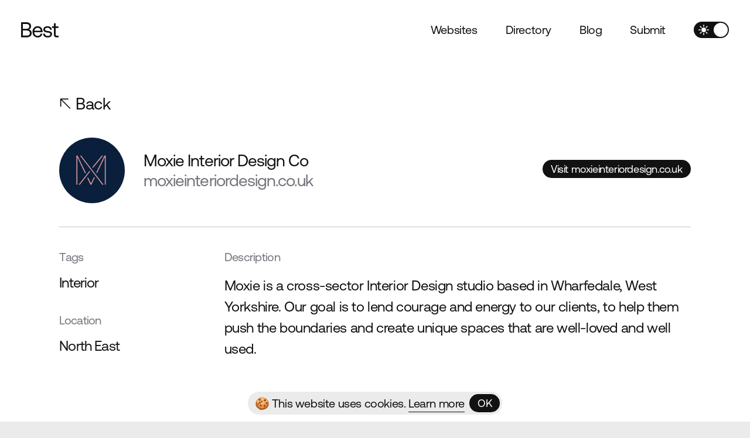

--- FILE ---
content_type: text/html; charset=UTF-8
request_url: https://bestagencysites.com/agencies/moxie-interior-design-co
body_size: 7355
content:
<!doctype html><html
class="no-js" lang="en"><head><meta
charset="utf-8"><meta
http-equiv="x-ua-compatible" content="ie=edge"><meta
name="viewport" content="width=device-width, initial-scale=1, shrink-to-fit=no"><link
rel="stylesheet" href="https://bestagencysites.com/dist/css/app-6617973c69.css"><style>[x-cloak]{display:none}</style><link
rel="shortcut icon" href="/dist/images/favicon/favicon.ico"><link
rel="icon" type="image/png" sizes="16x16" href="/dist/images/favicon/favicon-16x16.png"><link
rel="icon" type="image/png" sizes="32x32" href="/dist/images/favicon/favicon-32x32.png"><link
rel="icon" type="image/png" sizes="48x48" href="/dist/images/favicon/favicon-48x48.png"><link
rel="manifest" href="/dist/images/favicon/manifest.json"><meta
name="mobile-web-app-capable" content="yes"><meta
name="theme-color" content="#fff"><meta
name="application-name" content="craftcms-tailwind"><link
rel="apple-touch-icon" sizes="57x57" href="/dist/images/favicon/apple-touch-icon-57x57.png"><link
rel="apple-touch-icon" sizes="60x60" href="/dist/images/favicon/apple-touch-icon-60x60.png"><link
rel="apple-touch-icon" sizes="72x72" href="/dist/images/favicon/apple-touch-icon-72x72.png"><link
rel="apple-touch-icon" sizes="76x76" href="/dist/images/favicon/apple-touch-icon-76x76.png"><link
rel="apple-touch-icon" sizes="114x114" href="/dist/images/favicon/apple-touch-icon-114x114.png"><link
rel="apple-touch-icon" sizes="120x120" href="/dist/images/favicon/apple-touch-icon-120x120.png"><link
rel="apple-touch-icon" sizes="144x144" href="/dist/images/favicon/apple-touch-icon-144x144.png"><link
rel="apple-touch-icon" sizes="152x152" href="/dist/images/favicon/apple-touch-icon-152x152.png"><link
rel="apple-touch-icon" sizes="167x167" href="/dist/images/favicon/apple-touch-icon-167x167.png"><link
rel="apple-touch-icon" sizes="180x180" href="/dist/images/favicon/apple-touch-icon-180x180.png"><link
rel="apple-touch-icon" sizes="1024x1024" href="/dist/images/favicon/apple-touch-icon-1024x1024.png"><meta
name="apple-mobile-web-app-capable" content="yes"><meta
name="apple-mobile-web-app-status-bar-style" content="black-translucent"><meta
name="apple-mobile-web-app-title" content="craftcms-tailwind"><meta
name="msapplication-TileColor" content="#FFF"><meta
name="msapplication-TileImage" content="/dist/images/favicon/mstile-144x144.png"><meta
name="msapplication-config" content="/dist/images/favicon/browserconfig.xml"> <script src="https://kit.fontawesome.com/cb7db6986f.js" crossorigin="anonymous"></script> <title>Best Agency Sites | Moxie Interior Design Co</title><meta name="generator" content="SEOmatic">
<meta name="keywords" content="interior, design, studio, based, wharfedale, courage, energy, clients, help, push, boundaries, create, unique, spaces, cross-sector">
<meta name="description" content="Moxie is a cross-sector Interior Design studio based in Wharfedale, West Yorkshire. Our goal is to lend courage and energy to our clients, to help them…">
<meta name="referrer" content="no-referrer-when-downgrade">
<meta name="robots" content="all">
<meta content="en_GB" property="og:locale">
<meta content="Best Agency Sites" property="og:site_name">
<meta content="website" property="og:type">
<meta content="https://bestagencysites.com/agencies/moxie-interior-design-co" property="og:url">
<meta content="Moxie Interior Design Co" property="og:title">
<meta content="Moxie is a cross-sector Interior Design studio based in Wharfedale, West Yorkshire. Our goal is to lend courage and energy to our clients, to help them push the boundaries and create unique spaces that are well-loved and well used." property="og:description">
<meta content="https://optimise2.assets-servd.host/best-sites/production/images/Moxie-Icon-Blue-300x270.png?w=1200&amp;h=630&amp;q=82&amp;auto=format&amp;fit=crop&amp;dm=1655376182&amp;s=aa67da453beca47d63690dca67fe6ee6" property="og:image">
<meta content="1200" property="og:image:width">
<meta content="630" property="og:image:height">
<meta content="Moxie Interior Design Co" property="og:image:alt">
<meta content="https://www.instagram.com/bestagencysites/" property="og:see_also">
<meta content="https://twitter.com/bestagencysites" property="og:see_also">
<meta name="twitter:card" content="summary_large_image">
<meta name="twitter:site" content="@bestagencysites">
<meta name="twitter:creator" content="@bestagencysites">
<meta name="twitter:title" content="Moxie Interior Design Co">
<meta name="twitter:description" content="Moxie is a cross-sector Interior Design studio based in Wharfedale, West Yorkshire. Our goal is to lend courage and energy to our clients, to help them push the boundaries and create unique spaces that are well-loved and well used.">
<meta name="twitter:image" content="https://optimise2.assets-servd.host/best-sites/production/images/Moxie-Icon-Blue-300x270.png?w=800&amp;h=418&amp;q=82&amp;auto=format&amp;fit=crop&amp;dm=1655376182&amp;s=6b4f9e9dd78919317891c0162f83c384">
<meta name="twitter:image:width" content="800">
<meta name="twitter:image:height" content="418">
<meta name="twitter:image:alt" content="Moxie Interior Design Co">
<link href="https://bestagencysites.com/agencies/moxie-interior-design-co" rel="canonical">
<link href="https://bestagencysites.com" rel="home">
<link type="text/plain" href="https://bestagencysites.com/humans.txt" rel="author">
<script>document.addEventListener('DOMContentLoaded', () => {

        if (localStorage.theme === 'dark' || (!('theme' in localStorage) && window.matchMedia('(prefers-color-scheme: dark)').matches)) {
            if (!document.body.classList.contains('dark-mode-ignore')) {
                document.body.classList.add('dark')
            }
        } 
        else if (document.body.classList.contains('dark')) {
            document.body.classList.remove('dark')
        }

    });</script></head><body
x-data="app"
x-init="viewportHeight()"
class="bg-gray-50"
><div
id="app"
class="min-h-screen"
><div
x-data="global" x-on:scroll.window="footerInView()"><div
x-data="cookieConsent"
x-show="visible"
x-transition.opacity.duration.300ms
x-cloak
class="fixed bottom-0 left-0 w-screen flex justify-center z-50 p-3"
><div
class="w-full flex flex-wrap items-center bg-gray-50 rounded-full pr-1 pl-3 py-1 | sm:w-auto || dark:bg-gray-700"><div
class="w-auto mb-0 mr-2"><div
class="text-sm | md:text-base | xl:text-lg"><div
class="text-gray-900 || dark:text-gray-100">
<span>🍪 This website uses cookies. <a
href="https://bestagencysites.com/privacy-policy" class="link link--primary link--visible">Learn more</a></span></div></div></div><a
href="#"
class="
group
overflow-hidden
relative
transition-all
inline-block
font-medium
rounded-full
crusty-fix
flex-shrink-0
text-center
ring-4
text-base
shadow-none
ring-transparent
focus:ring-opacity-30
focus:outline-none
md:text-md
ml-auto"
x-on:click.prevent="hide()"
><div
class="transition duration-500 relative z-10 w-full h-full py-0.5 px-3.5 bg-gray-900 text-white transform-gpu backface-hidden | group-hover:-translate-y-full || dark:bg-gray-100 dark:text-gray-900">OK</div><div
class="transition duration-500 easing-sticky absolute z-20 top-0 left-0 w-full h-full transform-gpu backface-hidden"><div
class="transition duration-500 transform-gpu block bg-gray-200 w-full h-full translate-y-full | group-hover:translate-y-0 group-hover:animate-button || dark:bg-gray-800"></div></div><div
class="transition duration-500 easing-sticky absolute z-30 top-0 left-0 w-full h-full py-0.5 px-3.5 transform-gpu backface-hidden translate-y-full text-gray-900 | group-hover:translate-y-0 || dark:text-white">OK</div><div
class="absolute top-0 left-0 z-0 bg-gray-900 w-full h-full || dark:bg-gray-100"></div></a></div></div><header
class="fixed top-0 left-0 z-50 w-full"><div
class="relative backdrop-filter backdrop-blur w-full p-6 flex flex-wrap items-center bg-white bg-opacity-80 | lg:p-9 || dark:bg-gray-900 dark:bg-opacity-90"><a
href="/" class="duration-300 w-16 text-gray-900 | hover:text-gray-400 || dark:text-gray-100 dark:hover:text-white">
<svg
class="fill-current" xmlns="http://www.w3.org/2000/svg" fill="none" viewBox="0 0 60 24"><path
d="M0 0h8.282c4.974 0 7.745 2.446 7.745 6.288 0 2.72-1.47 4.384-3.673 5.165 2.471.477 4.64 2.107 4.64 5.541 0 4.216-2.94 6.8-8.481 6.8H0V0zm2.905 2.685v7.647h5.508c3.005 0 4.708-1.427 4.708-3.841 0-2.415-1.669-3.806-4.708-3.806H2.905zm0 10.3v8.124h5.608c3.607 0 5.507-1.532 5.507-3.978 0-2.685-2.037-4.146-5.507-4.146H2.905zm15.325 2.141c0-5.267 3.273-8.873 8.078-8.873 4.806 0 7.945 3.094 8.08 8.225 0 .375-.035.782-.066 1.192H21.1v.238c.1 3.298 2.138 5.607 5.377 5.607 2.403 0 4.275-1.293 4.84-3.536h2.77c-.667 3.467-3.472 6.018-7.41 6.018-5.108 0-8.447-3.568-8.447-8.87zm13.22-1.766c-.268-2.993-2.272-4.658-5.108-4.658-2.503 0-4.809 1.837-5.074 4.658H31.45zm6.535 4.724c.1 2.04 1.87 3.536 4.709 3.536 2.403 0 4.106-1.055 4.106-2.653 0-2.176-1.869-2.344-4.406-2.652-3.806-.477-6.843-1.259-6.843-4.862 0-3.16 2.837-5.235 6.678-5.2 3.873.035 6.678 1.868 6.943 5.474h-2.805c-.2-1.767-1.804-3.095-4.141-3.095-2.337 0-3.972 1.02-3.972 2.618 0 1.903 1.803 2.142 4.275 2.447 3.872.476 6.977 1.223 6.977 5.064 0 3.228-3.04 5.236-6.812 5.236-4.406 0-7.445-2.107-7.51-5.916h2.804l-.003.003zm14.601-9.077h-3.07V6.46h3.07V1.6h2.736v4.86h4.406v2.548h-4.406v10.234c0 1.461.5 2.004 1.97 2.004h2.705v2.549h-2.97c-3.274 0-4.441-1.462-4.441-4.522V9.007z"/></svg>
</a><div
class="ml-auto flex flex-wrap items-center space-x-6 | lg:space-x-12"><nav
class="flex-wrap hidden | lg:flex lg:space-x-12"><a
href="https://bestagencysites.com/websites" class="link text-lg text-gray-900 || dark:text-gray-100">
Websites
</a>
<a
href="https://bestagencysites.com/directory" class="link text-lg text-gray-900 || dark:text-gray-100">
Directory
</a>
<a
href="https://bestagencysites.com/blog" class="link text-lg text-gray-900 || dark:text-gray-100">
Blog
</a>
<a
href="https://bestagencysites.com/submit" class="link text-lg text-gray-900 || dark:text-gray-100">
Submit
</a></nav><div
x-data="darkModeSwitch" x-init="init(), detectColourScheme()" x-cloak><div
class="transiton-all relative rounded-full w-15 p-0.5 bg-gray-900 cursor-pointer || dark:bg-gray-100"
x-on:click.prevent="changeColourScheme()"
x-bind:class="{ 'opacity-20' : disabled }"
><div
class="transition-all duration-300 w-6 h-6 bg-white rounded-full transform || dark:bg-gray-900"
x-bind:class="{ 'translate-x-0' : darkMode, 'translate-x-8' : !darkMode }"></div><div
class="absolute top-0 left-0 text-md leading-tight pt-1 pl-2 text-white"
x-show="!darkMode"
x-transition:enter.opacity.duration.500ms.scale.delay.100ms
x-transition:leave.opacity.duration.100ms
>
<i
class="fa-solid fa-sun-bright"></i></div><div
class="absolute top-0 right-0 text-md leading-tight pt-1 pr-2 text-gray-900"
x-show="darkMode"
x-transition:enter.opacity.duration.500ms.scale.delay.100ms
x-transition:leave.opacity.duration.100ms
>
<i
class="fa-solid fa-moon"></i></div></div></div><a
href="#"
class="block group | lg:hidden"
x-bind:class="{ 'overflow-hidden': !offCanvas }"
x-on:click.prevent="offCanvas = offCanvas ? false : true; offCanvasDropdown = false;"
><div
class="transition w-8 h-0.5 my-1 transform bg-gray-900 || dark:bg-gray-100" x-bind:class="{
'translate-y-2 translate-x-0 -rotate-45' : offCanvas
}"></div><div
class="transition w-8 h-0.5 my-1.5 transform bg-gray-900 || dark:bg-gray-100" x-bind:class="{
'opacity-0' : offCanvas
}"></div><div
class="transition w-8 h-0.5 my-1 transform bg-gray-900 || dark:bg-gray-100" x-bind:class="{
'-translate-y-2 translate-x-0 rotate-45' : offCanvas
}"></div>
</a></div></div></header><div
class="fixed top-0 left-0 w-full h-screen z-40 bg-white | lg:hidden || dark:bg-gray-900"
x-show="offCanvas"
x-transition:enter="transition transform ease-sticky duration-1000"
x-transition:enter-start="translate-x-full"
x-transition:enter-end="translate-x-0"
x-transition:leave="transition delay-300 transform ease-in duration-500"
x-transition:leave-start="translate-x-0"
x-transition:leave-end="translate-x-full"
x-cloak
><div
class="px-6 pt-32"><nav
class="border-b border-gray-200 pb-10 leading-snug || dark:border-gray-700"
x-show="offCanvas"
x-transition:enter="transition delay-300 transform ease-sticky duration-1000"
x-transition:enter-start="opacity-0 translate-x-10"
x-transition:enter-end="opacity-100 translate-x-0"
x-transition:leave="transition transform ease-in duration-500"
x-transition:leave-start="opacity-100 translate-x-0"
x-transition:leave-end="opacity-0 translate-x-10"
><div
class="w-full"><a
href="https://bestagencysites.com/websites" class="text-4xl text-gray-900 || dark:text-gray-100">
Websites
</a></div><div
class="w-full"><a
href="https://bestagencysites.com/directory" class="text-4xl text-gray-900 || dark:text-gray-100">
Directory
</a></div><div
class="w-full"><a
href="https://bestagencysites.com/blog" class="text-4xl text-gray-900 || dark:text-gray-100">
Blog
</a></div><div
class="w-full"><a
href="https://bestagencysites.com/submit" class="text-4xl text-gray-900 || dark:text-gray-100">
Submit
</a></div></nav></div></div><div
class="transition-transform duration-300 transform relative z-20 min-h-screen bg-white rounded-b-3xl mb-site-footer || dark:bg-gray-900" id="site-main" x-bind:class="{
'scale-97': siteMainScale
}"><div
class="w-full pt-28 pb-10 | lg:pt-40"><div
class="px-3 | lg:px-6 mx-auto | xl:w-11/12"><div
class="px-4 | md:px-6"><a
href="https://bestagencysites.com/directory" class="link leading-tight text-xl text-gray-900 | lg:text-2xl || dark:text-gray-100">
<span
class="align-top">
<i
class="fa-light fa-arrow-up-left"></i>
</span>
Back
</a></div></div></div><div
class="w-full pb-16 | lg:pb-28"><div
class="px-3 | lg:px-6 mx-auto | xl:w-11/12"><div
class="flex flex-wrap items-center"><div
class="flex flex-wrap items-center w-full px-4 mb-6 | md:px-6 | sm:w-auto sm:mb-0"><div
class="w-28 mr-8 rounded-full overflow-hidden"><div
class="relative overflow-hidden w-full"
style="padding-top: 100%;"
>
<picture
class="absolute top-0 left-0 w-full h-full ">
<source
type="image/webp"
data-srcset="https://optimise2.assets-servd.host/best-sites/production/images/Moxie-Icon-Blue-300x270.png?w=400&amp;h=400&amp;q=80&amp;fm=webp&amp;fit=crop&amp;crop=focalpoint&amp;fp-x=0.5&amp;fp-y=0.5&amp;dm=1655376182&amp;s=7b9b8d6f78b0b4e26feb557db119376b 400w, https://optimise2.assets-servd.host/best-sites/production/images/Moxie-Icon-Blue-300x270.png?w=800&amp;h=800&amp;q=80&amp;fm=webp&amp;fit=crop&amp;crop=focalpoint&amp;fp-x=0.5&amp;fp-y=0.5&amp;dm=1655376182&amp;s=cf9810e5f8d227c2a0b6fd3341f5a553 800w, https://optimise2.assets-servd.host/best-sites/production/images/Moxie-Icon-Blue-300x270.png?w=1200&amp;h=1200&amp;q=80&amp;fm=webp&amp;fit=crop&amp;crop=focalpoint&amp;fp-x=0.5&amp;fp-y=0.5&amp;dm=1655376182&amp;s=39a3ec980f3f3f74f0609a7c71ca1a93 1200w"
data-sizes="100vw"
>
<img
src="data:image/svg+xml;charset=utf-8,%3Csvg%20xmlns%3D%27http%3A%2F%2Fwww.w3.org%2F2000%2Fsvg%27%20width%3D%271200%27%20height%3D%271200%27%20style%3D%27background%3Atransparent%27%2F%3E"
data-src="https://optimise2.assets-servd.host/best-sites/production/images/Moxie-Icon-Blue-300x270.png?w=1200&amp;h=1200&amp;q=80&amp;fm=webp&amp;fit=crop&amp;crop=focalpoint&amp;fp-x=0.5&amp;fp-y=0.5&amp;dm=1655376182&amp;s=39a3ec980f3f3f74f0609a7c71ca1a93"
data-srcset="https://optimise2.assets-servd.host/best-sites/production/images/Moxie-Icon-Blue-300x270.png?w=400&amp;h=400&amp;q=100&amp;auto=format&amp;fit=crop&amp;crop=focalpoint&amp;fp-x=0.5&amp;fp-y=0.5&amp;dm=1655376182&amp;s=0981ee55c8b8e9ffb0516efe0ccc4434 400w, https://optimise2.assets-servd.host/best-sites/production/images/Moxie-Icon-Blue-300x270.png?w=800&amp;h=800&amp;q=100&amp;auto=format&amp;fit=crop&amp;crop=focalpoint&amp;fp-x=0.5&amp;fp-y=0.5&amp;dm=1655376182&amp;s=636849182c7cd83ecfed57caa3018078 800w, https://optimise2.assets-servd.host/best-sites/production/images/Moxie-Icon-Blue-300x270.png?w=1200&amp;h=1200&amp;q=100&amp;auto=format&amp;fit=crop&amp;crop=focalpoint&amp;fp-x=0.5&amp;fp-y=0.5&amp;dm=1655376182&amp;s=2ff1182af60907c112e4cf8fb0e5be8e 1200w"
data-sizes="100vw"
alt="Moxie Icon Blue 300x270"
class="lazy-load js-lazy-load"
>
</picture></div></div><div
class="w-auto"><div
class="text-xl | lg:text-2xl | 2xl:text-3xl font-normal leading-tighter tracking-snug text-gray-900 mb-1 || dark:text-gray-100">
Moxie Interior Design Co</div><div
class="text-xl | lg:text-2xl | 2xl:text-3xl font-normal leading-tighter tracking-snug text-gray-500">
moxieinteriordesign.co.uk</div></div></div><div
class="w-full px-4 | md:px-6 | sm:ml-auto sm:w-auto"><a
href="https://www.moxieinteriordesign.co.uk?ref=bestagencysites.com"
class="
group
overflow-hidden
relative
transition-all
inline-block
font-medium
rounded-full
crusty-fix
flex-shrink-0
text-center
ring-4
text-base
shadow-none
ring-transparent
focus:ring-opacity-30
focus:outline-none
md:text-md
"
target="_blank" rel="noopener noreferrer nofollow"
><div
class="transition duration-500 relative z-10 w-full h-full py-0.5 px-3.5 bg-gray-900 text-white transform-gpu backface-hidden | group-hover:-translate-y-full || dark:bg-gray-100 dark:text-gray-900">Visit moxieinteriordesign.co.uk</div><div
class="transition duration-500 easing-sticky absolute z-20 top-0 left-0 w-full h-full transform-gpu backface-hidden"><div
class="transition duration-500 transform-gpu block bg-gray-200 w-full h-full translate-y-full | group-hover:translate-y-0 group-hover:animate-button || dark:bg-gray-800"></div></div><div
class="transition duration-500 easing-sticky absolute z-30 top-0 left-0 w-full h-full py-0.5 px-3.5 transform-gpu backface-hidden translate-y-full text-gray-900 | group-hover:translate-y-0 || dark:text-white">Visit moxieinteriordesign.co.uk</div><div
class="absolute top-0 left-0 z-0 bg-gray-900 w-full h-full || dark:bg-gray-100"></div></a></div></div><div
class="px-4 my-10 | md:px-6"><div
class="border-b border-gray-200 || dark:border-gray-700"></div></div><div
class="flex flex-wrap"><div
class="w-full px-4 order-2 | md:px-6 md:w-3/12 md:order-1"><div
class="mb-10"><div
class="text-md | lg:text-lg font-normal leading-tighter tracking-snug text-gray-500 mb-3 | md:mb-5">
Tags</div><div
class="text-xl | 2xl:text-2xl font-normal leading-tighter tracking-snug text-gray-900 mb-1 || dark:text-gray-100">
Interior</div></div><div
class="mb-10"><div
class="text-md | lg:text-lg font-normal leading-tighter tracking-snug text-gray-500 mb-3 | md:mb-5">
Location</div><div
class="text-xl | 2xl:text-2xl font-normal leading-tighter tracking-snug text-gray-900 mb-1 || dark:text-gray-100">
North East</div></div></div><div
class="w-full px-4 order-1 mb-10 | md:px-6 md:w-9/12 md:order-2 md:mb-0"><div
class="text-md | lg:text-lg font-normal leading-tighter tracking-snug text-gray-500 mb-3 | md:mb-5">
Description</div><div
class="text-xl text-gray-900 || dark:text-gray-100">
Moxie is a cross-sector Interior Design studio based in Wharfedale, West Yorkshire. Our goal is to lend courage and energy to our clients, to help them push the boundaries and create unique spaces that are well-loved and well used.</div></div></div></div></div><div
class="w-full py-24 | lg:py-32"><div
class="px-3 | lg:px-6 mx-auto | xl:w-11/12"><div
class="w-full px-4 | md:px-6 | 2xl:w-9/12"><div
class="font-normal leading-tighter tracking-snug text-5xl | lg:text-6xl | 2xl:text-7xl"><div
class="text-gray-900 || dark:text-gray-100"><p>Want your work featured? <a
href="https://bestagencysites.com/submit" class="link link--primary link--visible link--line-lg">Submit your work</a></p></div></div></div></div></div></div><foooter
class="fixed bottom-0 left-0 z-10 w-full" id="site-footer"><div
class="w-full pb-16 | lg:pb-28 bg-gray-50 pt-10"><div
class="px-3 | lg:px-6 mx-auto | xl:w-11/12"><div
class="border-b border-gray-200 pb-12 mb-12 mx-6 | md:pb-20 md:mb-20"><h3 class="text-5xl | lg:text-6xl | 2xl:text-7xl font-normal leading-tighter tracking-snug text-gray-900 mb-8">
Part of the Best network</h3><div
class="w-full">
<a
href="https://bestagencysites.com" class="link text-xl leading-tight mr-6 mb-2 | 2xl:text-2xl">
Best Agency Sites
<span
class="text-base align-top">
<i
class="fa-light fa-arrow-up-right"></i>
</span>
</a>
<a
href="https://bestproductsites.com" class="link text-xl leading-tight mr-6 mb-2 | 2xl:text-2xl">
Best Product Sites
<span
class="text-base align-top">
<i
class="fa-light fa-arrow-up-right"></i>
</span>
</a></div></div><div
class="flex flex-wrap mb-12 | md:mb-20"><div
class="w-10/12 px-6 mb-8 | md:w-6/12 | lg:w-4/12 lg:mb-0"><h5 class="text-xl | 2xl:text-2xl font-normal leading-tight tracking-snug text-gray-900">
Showcasing the Best Agency Websites on the Web since 2010</h5></div><div
class="w-full flex flex-wrap | lg:w-6/12 lg:ml-auto"><div
class="w-6/12 px-6 | sm:w-4/12"><nav><ul><li
class="mb-2">
<a
href="https://bestagencysites.com/websites" class="link text-md leading-tight | sm:text-lg | md:text-xl | 2xl:text-2xl">
Websites
</a></li><li
class="mb-2">
<a
href="https://bestagencysites.com/contact" class="link text-md leading-tight | sm:text-lg | md:text-xl | 2xl:text-2xl">
Contact
</a></li></ul></nav></div><div
class="w-6/12 px-6 | sm:w-4/12"><nav><ul><li
class="mb-2">
<a
href="https://bestagencysites.com/directory" class="link text-md leading-tight | sm:text-lg | md:text-xl | 2xl:text-2xl">
Directory
</a></li><li
class="mb-2">
<a
href="https://bestagencysites.com/about" class="link text-md leading-tight | sm:text-lg | md:text-xl | 2xl:text-2xl">
About
</a></li><li
class="mb-2">
<a
href="https://bestagencysites.com/blog" class="link text-md leading-tight | sm:text-lg | md:text-xl | 2xl:text-2xl">
Blog
</a></li></ul></nav></div><div
class="w-6/12 px-6 | sm:w-4/12"><nav><ul><li
class="mb-2">
<a
href="https://twitter.com/bestagencysites" class="link text-md leading-tight | sm:text-lg | md:text-xl | 2xl:text-2xl" target="_blank">
Twitter
<span
class="text-base align-top">
<i
class="fa-light fa-arrow-up-right"></i>
</span>
</a></li><li
class="mb-2">
<a
href="https://www.instagram.com/bestagencysites" class="link text-md leading-tight | sm:text-lg | md:text-xl | 2xl:text-2xl" target="_blank">
Instagram
<span
class="text-base align-top">
<i
class="fa-light fa-arrow-up-right"></i>
</span>
</a></li></ul></nav></div></div></div><div
class="flex flex-wrap text-sm | md:text-base"><div
class="w-full px-6 flex flex-wrap mb-2 | md:w-6/12 md:mb-0"><div
class="text-gray-500 mr-6">&copy; 2025 Best Agency Sites</div><a
href="https://bestagencysites.com/privacy-policy" class="link text-gray-500 mr-6">
Privacy Policy
</a>
<a
href="https://bestagencysites.com/privacy-policy" class="link text-gray-500 mr-6">
Terms &amp; Conditions
</a></div><div
class="w-full px-6 text-gray-500 group | md:ml-auto md:w-auto"><span
class="inline-block mr-1 | group-hover:animate-bounce">✌️</span> Brought to you by <a
href="https://madebyshape.co.uk" class="text-gray-900 underline">MadeByShape</a></div></div></div></div></footer></div></div> <script src="https://bestagencysites.com/dist/js/app-1c92f2536d.js" defer></script> <script type="application/ld+json">{"@context":"http://schema.org","@graph":[{"@type":"WebSite","author":{"@id":"https://bestagencysites.com/#identity"},"copyrightHolder":{"@id":"https://bestagencysites.com/#identity"},"copyrightYear":"2022","creator":{"@id":"https://bestagencysites.com/#creator"},"dateModified":"2022-06-16T11:43:54+01:00","datePublished":"2022-06-16T11:43:00+01:00","description":"Moxie is a cross-sector Interior Design studio based in Wharfedale, West Yorkshire. Our goal is to lend courage and energy to our clients, to help them push the boundaries and create unique spaces that are well-loved and well used.","headline":"Moxie Interior Design Co","image":{"@type":"ImageObject","url":"https://optimise2.assets-servd.host/best-sites/production/images/Moxie-Icon-Blue-300x270.png?w=1200&h=630&q=82&auto=format&fit=crop&dm=1655376182&s=aa67da453beca47d63690dca67fe6ee6"},"inLanguage":"en-gb","mainEntityOfPage":"https://bestagencysites.com/agencies/moxie-interior-design-co","name":"Moxie Interior Design Co","publisher":{"@id":"https://bestagencysites.com/#creator"},"url":"https://bestagencysites.com/agencies/moxie-interior-design-co"},{"@id":"https://bestagencysites.com/#identity","@type":"LocalBusiness","alternateName":"Best Agency Sites","description":"A Digital Agency in Manchester, UK.","image":{"@type":"ImageObject","height":"400","url":"https://optimise2.assets-servd.host/best-sites/production/images/best-social-thumb.jpg?w=600&h=400&q=100&auto=format&fit=crop&dm=1655290973&s=8b9b01f1dc18340d7aa020533f41c49d","width":"600"},"logo":{"@type":"ImageObject","height":"60","url":"https://optimise2.assets-servd.host/best-sites/production/images/best-social-thumb.jpg?w=600&h=60&q=82&fm=png&fit=clip&dm=1655290973&s=c808be8d984b157032018ba08539a1c1","width":"90"},"name":"MadeByShape","priceRange":"$","sameAs":["https://twitter.com/bestagencysites","https://www.instagram.com/bestagencysites/"],"url":"https://bestagencysites.com"},{"@id":"#creator","@type":"Organization"},{"@type":"BreadcrumbList","description":"Breadcrumbs list","itemListElement":[{"@type":"ListItem","item":"https://bestagencysites.com","name":"Home","position":1},{"@type":"ListItem","item":"https://bestagencysites.com/agencies/moxie-interior-design-co","name":"Moxie Interior Design Co","position":2}],"name":"Breadcrumbs"}]}</script><script>window.SERVD_CSRF_TOKEN_NAME = "CRAFT_CSRF_TOKEN";
                function injectCSRF() {
                    var inputs = document.getElementsByName(window.SERVD_CSRF_TOKEN_NAME);
                    var len = inputs.length;
                    if (len > 0) {
                        var xhr = new XMLHttpRequest();
                        xhr.onload = function () {
                            if (xhr.status >= 200 && xhr.status <= 299) {
                                var tokenInfo = JSON.parse(this.responseText);
                                window.csrfTokenValue = tokenInfo.token;
                                window.csrfTokenName = tokenInfo.name;
                                for (var i=0; i<len; i++) {
                                    inputs[i].setAttribute("value", tokenInfo.token);
                                }
                                window.dispatchEvent( new CustomEvent("servd.csrfloaded", {detail: {token: tokenInfo.token}}) );
                            } else {
                                window.dispatchEvent( new CustomEvent("servd.csrffailed") );
                            }

                        };
                        xhr.open("GET", "https://bestagencysites.com/index.php/actions/servd-asset-storage/csrf-token/get-token");
                        xhr.send();
                    }
                }
                setTimeout(function(){
                    if (!window.SERVD_MANUAL_CSRF_LOAD) {
                        injectCSRF();
                    }
                }, 50);
document.addEventListener('alpine:init', () => {
      Alpine.data('global', () => ({
		offCanvas: false,
		siteFooterHeight: null,
		siteMainScale: false,
		init() {

			this.siteFooterHeight = document.getElementById('site-footer').scrollHeight; 
			document.documentElement.style.setProperty('--siteFooterHeight', `${this.siteFooterHeight}px`);

		},
		footerInView() {

			// (document.getElementById('site-main').scrollHeight + this.siteFooterHeight) - (this.siteFooterHeight / 2)

			if ((document.documentElement.scrollTop + window.innerHeight) > document.getElementById('site-main').scrollHeight) {
				this.siteMainScale = true
			} else {
				this.siteMainScale = false
			}

		}
      }))
   });
document.addEventListener('alpine:init', () => {
         Alpine.data('cookieConsent', () => ({
            visible: true,
            init() {
               this.visible = Cookies.get('cookieConsent') ? false : true;
            },
            hide() {
               this.visible = false; 
               Cookies.set('cookieConsent', 'false', { expires: 3 });
            }
         }))
      });
document.addEventListener('alpine:init', () => {
        Alpine.data('darkModeSwitch', () => ({
            darkMode: false,
            disabled: false,
            init() { 
                if (document.body.classList.contains('dark-mode-ignore')) {
                    this.disabled = true;
                }
                else {
                    this.disabled = false;
                    this.$watch('darkMode', value => value ? document.body.classList.add('dark') : document.body.classList.remove('dark'))
                }
            },
            changeColourScheme() {

                if (document.body.classList.contains('dark-mode-ignore')) {

                } else {

                    this.darkMode = this.darkMode ? false : true;

                    if (this.darkMode) {
                        localStorage.theme = 'dark'
                    }
                    else {
                        localStorage.theme = 'light'
                    }

                }

            },
            detectColourScheme() {

                if (localStorage.theme === 'dark' || (!('theme' in localStorage) && window.matchMedia('(prefers-color-scheme: dark)').matches)) {

                    if (document.body.classList.contains('dark-mode-ignore')) {
                        this.darkMode = false;
                    }
                    else {
                        this.darkMode = true;
                    }

                } else {
                    this.darkMode = false
                }

            }
        }))
    });
document.addEventListener('alpine:init', () => {
      Alpine.data('app', () => ({
         viewportHeightPx: null,
         viewportHeight() {

            this.viewportHeightPx = window.innerHeight * 0.01; 
            document.documentElement.style.setProperty('--vh', `${this.viewportHeightPx}px`);

         }
      }))
   });</script><script defer src="https://static.cloudflareinsights.com/beacon.min.js/vcd15cbe7772f49c399c6a5babf22c1241717689176015" integrity="sha512-ZpsOmlRQV6y907TI0dKBHq9Md29nnaEIPlkf84rnaERnq6zvWvPUqr2ft8M1aS28oN72PdrCzSjY4U6VaAw1EQ==" data-cf-beacon='{"version":"2024.11.0","token":"25e7605416fd475d903927c64e8d588e","r":1,"server_timing":{"name":{"cfCacheStatus":true,"cfEdge":true,"cfExtPri":true,"cfL4":true,"cfOrigin":true,"cfSpeedBrain":true},"location_startswith":null}}' crossorigin="anonymous"></script>
</body></html>
<!-- Cached by Blitz on 2025-11-10T01:08:14+00:00 --><!-- Served by Blitz on 2025-11-10T01:08:14+00:00 -->

--- FILE ---
content_type: text/css
request_url: https://bestagencysites.com/dist/css/app-6617973c69.css
body_size: 9563
content:
.js-toc{overflow-y:hidden}@font-face{font-family:swiper-icons;src:url("data:application/font-woff;charset=utf-8;base64, [base64]//wADZ2x5ZgAAAywAAADMAAAD2MHtryVoZWFkAAABbAAAADAAAAA2E2+eoWhoZWEAAAGcAAAAHwAAACQC9gDzaG10eAAAAigAAAAZAAAArgJkABFsb2NhAAAC0AAAAFoAAABaFQAUGG1heHAAAAG8AAAAHwAAACAAcABAbmFtZQAAA/gAAAE5AAACXvFdBwlwb3N0AAAFNAAAAGIAAACE5s74hXjaY2BkYGAAYpf5Hu/j+W2+MnAzMYDAzaX6QjD6/4//Bxj5GA8AuRwMYGkAPywL13jaY2BkYGA88P8Agx4j+/8fQDYfA1AEBWgDAIB2BOoAeNpjYGRgYNBh4GdgYgABEMnIABJzYNADCQAACWgAsQB42mNgYfzCOIGBlYGB0YcxjYGBwR1Kf2WQZGhhYGBiYGVmgAFGBiQQkOaawtDAoMBQxXjg/wEGPcYDDA4wNUA2CCgwsAAAO4EL6gAAeNpj2M0gyAACqxgGNWBkZ2D4/wMA+xkDdgAAAHjaY2BgYGaAYBkGRgYQiAHyGMF8FgYHIM3DwMHABGQrMOgyWDLEM1T9/w8UBfEMgLzE////P/5//f/V/xv+r4eaAAeMbAxwIUYmIMHEgKYAYjUcsDAwsLKxc3BycfPw8jEQA/[base64]/uznmfPFBNODM2K7MTQ45YEAZqGP81AmGGcF3iPqOop0r1SPTaTbVkfUe4HXj97wYE+yNwWYxwWu4v1ugWHgo3S1XdZEVqWM7ET0cfnLGxWfkgR42o2PvWrDMBSFj/IHLaF0zKjRgdiVMwScNRAoWUoH78Y2icB/yIY09An6AH2Bdu/UB+yxopYshQiEvnvu0dURgDt8QeC8PDw7Fpji3fEA4z/PEJ6YOB5hKh4dj3EvXhxPqH/SKUY3rJ7srZ4FZnh1PMAtPhwP6fl2PMJMPDgeQ4rY8YT6Gzao0eAEA409DuggmTnFnOcSCiEiLMgxCiTI6Cq5DZUd3Qmp10vO0LaLTd2cjN4fOumlc7lUYbSQcZFkutRG7g6JKZKy0RmdLY680CDnEJ+UMkpFFe1RN7nxdVpXrC4aTtnaurOnYercZg2YVmLN/d/gczfEimrE/fs/bOuq29Zmn8tloORaXgZgGa78yO9/cnXm2BpaGvq25Dv9S4E9+5SIc9PqupJKhYFSSl47+Qcr1mYNAAAAeNptw0cKwkAAAMDZJA8Q7OUJvkLsPfZ6zFVERPy8qHh2YER+3i/BP83vIBLLySsoKimrqKqpa2hp6+jq6RsYGhmbmJqZSy0sraxtbO3sHRydnEMU4uR6yx7JJXveP7WrDycAAAAAAAH//wACeNpjYGRgYOABYhkgZgJCZgZNBkYGLQZtIJsFLMYAAAw3ALgAeNolizEKgDAQBCchRbC2sFER0YD6qVQiBCv/H9ezGI6Z5XBAw8CBK/m5iQQVauVbXLnOrMZv2oLdKFa8Pjuru2hJzGabmOSLzNMzvutpB3N42mNgZGBg4GKQYzBhYMxJLMlj4GBgAYow/P/PAJJhLM6sSoWKfWCAAwDAjgbRAAB42mNgYGBkAIIbCZo5IPrmUn0hGA0AO8EFTQAA");font-weight:400;font-style:normal}:root{--swiper-theme-color:#007aff}:root{--swiper-navigation-size:44px}@-webkit-keyframes swiper-preloader-spin{to{transform:rotate(1turn)}}@keyframes swiper-preloader-spin{0%{transform:rotate(0deg)}to{transform:rotate(1turn)}}

/*! tailwindcss v2.2.19 | MIT License | https://tailwindcss.com
 */

/*! modern-normalize v1.1.0 | MIT License | https://github.com/sindresorhus/modern-normalize */html{-moz-tab-size:4;-o-tab-size:4;tab-size:4;line-height:1.15;-webkit-text-size-adjust:100%}body{margin:0;font-family:system-ui,-apple-system,Segoe UI,Roboto,Helvetica,Arial,sans-serif,Apple Color Emoji,Segoe UI Emoji}strong{font-weight:bolder}small{font-size:80%}table{text-indent:0;border-color:inherit}button,input,select,textarea{font-family:inherit;font-size:100%;line-height:1.15;margin:0}button,select{text-transform:none}[type=button],[type=submit],button{-webkit-appearance:button}[type=search]{-webkit-appearance:textfield;outline-offset:-2px}blockquote,figure,h1,h2,h3,h4,h5,h6,p{margin:0}button{background-color:transparent;background-image:none}ol,ul{margin:0;padding:0}ol,ul{list-style:none}html{font-family:ui-sans-serif,system-ui,-apple-system,BlinkMacSystemFont,Segoe UI,Roboto,Helvetica Neue,Arial,Noto Sans,sans-serif,Apple Color Emoji,Segoe UI Emoji,Segoe UI Symbol,Noto Color Emoji;line-height:1.5}body{font-family:inherit;line-height:inherit}*{box-sizing:border-box;border:0 solid}img{border-style:solid}textarea{resize:vertical}input::-moz-placeholder,textarea::-moz-placeholder{opacity:1;color:#8f8f95}input:-ms-input-placeholder,textarea:-ms-input-placeholder{opacity:1;color:#8f8f95}input::placeholder,textarea::placeholder{opacity:1;color:#8f8f95}button{cursor:pointer}table{border-collapse:collapse}h1,h2,h3,h4,h5,h6{font-size:inherit;font-weight:inherit}a{color:inherit;text-decoration:inherit}button,input,select,textarea{padding:0;line-height:inherit;color:inherit}embed,iframe,img,object,svg{display:block;vertical-align:middle}img{max-width:100%;height:auto}[hidden]{display:none}*{--tw-border-opacity:1;border-color:rgba(195,195,199,var(--tw-border-opacity))}.container{width:100%;margin-right:auto;margin-left:auto;padding-right:1rem;padding-left:1rem}@media (min-width:640px){.container{max-width:640px;padding-right:2rem;padding-left:2rem}}@media (min-width:768px){.container{max-width:768px}}@media (min-width:1024px){.container{max-width:1024px;padding-right:4rem;padding-left:4rem}}@media (min-width:1280px){.container{max-width:1280px;padding-right:5rem;padding-left:5rem}}@media (min-width:1536px){.container{max-width:1536px}}.aspect-w-16{position:relative;padding-bottom:calc(var(--tw-aspect-h)/var(--tw-aspect-w)*100%)}.aspect-w-16>*{position:absolute;height:100%;width:100%;top:0;right:0;bottom:0;left:0}.aspect-w-16{--tw-aspect-w:16}.aspect-h-9{--tw-aspect-h:9}.backface-hidden{-webkit-backface-visibility:hidden;backface-visibility:hidden}.crusty-fix{-webkit-mask-image:url([data-uri])}.field{order:2}.field:-webkit-autofill+label,.field:not(:placeholder-shown)+label{opacity:.3}.lazy-load{opacity:0;transition-property:all;transition-timing-function:cubic-bezier(.1,.6,.4,1);transition-duration:.5s}.lazy-load--loaded{opacity:1;transition-delay:.3s}.link{position:relative;display:inline-block}.link:after,.link:before{content:"";pointer-events:none;position:absolute;right:0;bottom:0;left:auto;display:block;height:1px;width:0;background-color:currentColor;transition-property:width;transition-timing-function:cubic-bezier(.1,.6,.4,1);transition-duration:.5s}.link:after{display:none}.link--visible:after,.link:active:before,.link:hover:before{right:auto;left:0;width:100%}.link--visible:after{display:block}.link--visible:before{transition-delay:.2s}.link--visible:hover:after{right:0;left:auto;width:0}.link--visible:hover:before{right:auto;left:0;width:100%}.link--line-lg:after,.link--line-lg:before{height:.5rem}.table{display:block!important;width:100%!important;float:none!important;margin:0;width:100%;padding:0}.table__container{width:100%;overflow-x:scroll;border-radius:.5rem;border-width:1px;--tw-border-opacity:1;border-color:rgba(195,195,199,var(--tw-border-opacity));padding:1rem 2.5rem}.toc__link{position:relative;--tw-text-opacity:1;color:rgba(143,143,149,var(--tw-text-opacity))}.toc__link:after{content:"";position:absolute;top:.375rem;left:0;height:.5rem;width:.5rem;border-radius:9999px;--tw-bg-opacity:1;background-color:rgba(18,18,19,var(--tw-bg-opacity));opacity:0;transition-property:background-color,border-color,color,fill,stroke,opacity,box-shadow,transform,filter,-webkit-backdrop-filter;transition-property:background-color,border-color,color,fill,stroke,opacity,box-shadow,transform,filter,backdrop-filter;transition-property:background-color,border-color,color,fill,stroke,opacity,box-shadow,transform,filter,backdrop-filter,-webkit-backdrop-filter;transition-timing-function:cubic-bezier(.1,.6,.4,1);transition-duration:.5s}.toc__link:hover{--tw-text-opacity:1;color:rgba(68,68,71,var(--tw-text-opacity))}.toc__link--active{padding-left:1rem;--tw-text-opacity:1;color:rgba(18,18,19,var(--tw-text-opacity))}.toc__link--active:after{opacity:1}@font-face{font-family:Aeonik;src:url(../fonts/Aeonik-Regular.eot);src:local("Aeonik"),url(../fonts/Aeonik-Regular.eot?#iefix) format("embedded-opentype"),url(../fonts/Aeonik-Regular.woff2) format("woff2"),url(../fonts/Aeonik-Regular.woff) format("woff"),url(../fonts/Aeonik-Regular.ttf) format("truetype"),url(../fonts/Aeonik-Regular.svg#Aeonik-Regular) format("svg");font-weight:400;font-style:"normal";font-display:swap}@font-face{font-family:Aeonik;src:url(../fonts/Aeonik-Bold.eot);src:local("Aeonik"),url(../fonts/Aeonik-Bold.eot?#iefix) format("embedded-opentype"),url(../fonts/Aeonik-Bold.woff2) format("woff2"),url(../fonts/Aeonik-Bold.woff) format("woff"),url(../fonts/Aeonik-Bold.ttf) format("truetype"),url(../fonts/Aeonik-Bold.svg#Aeonik-Bold) format("svg");font-weight:700;font-style:"normal";font-display:swap}html{font-size:1rem;scroll-behavior:smooth}body{font-family:Aeonik,ui-sans-serif,system-ui,-apple-system,BlinkMacSystemFont,Segoe UI,Roboto,Helvetica Neue,Arial,Noto Sans,sans-serif,Apple Color Emoji,Segoe UI Emoji,Segoe UI Symbol,Noto Color Emoji;letter-spacing:-.025em;--tw-text-opacity:1;color:rgba(43,43,45,var(--tw-text-opacity));-webkit-font-smoothing:antialiased;-moz-osx-font-smoothing:grayscale;text-rendering:optimizeLegibility}a{transition-property:all;transition-timing-function:cubic-bezier(.1,.6,.4,1);transition-duration:.5s}p{margin-bottom:1.5rem}p:empty{display:none}::selection{--tw-bg-opacity:1;background-color:rgba(0,0,0,var(--tw-bg-opacity));--tw-text-opacity:1;color:rgba(255,255,255,var(--tw-text-opacity))}.pointer-events-none{pointer-events:none}.visible{visibility:visible}.fixed{position:fixed}.absolute{position:absolute}.relative{position:relative}.top-0{top:0}.-top-2{top:-.5rem}.-top-6{top:-1.5rem}.top-1\/2{top:50%}.right-0{right:0}.right-3{right:.75rem}.right-4{right:1rem}.right-8{right:2rem}.bottom-0{bottom:0}.bottom-3{bottom:.75rem}.left-0{left:0}.left-4{left:1rem}.left-1\/2{left:50%}.z-0{z-index:0}.z-10{z-index:10}.z-20{z-index:20}.z-30{z-index:30}.z-40{z-index:40}.z-50{z-index:50}.order-1{order:1}.order-2{order:2}.mx-6{margin-left:1.5rem;margin-right:1.5rem}.mx-auto{margin-left:auto;margin-right:auto}.my-1{margin-top:.25rem;margin-bottom:.25rem}.my-6{margin-top:1.5rem;margin-bottom:1.5rem}.my-10{margin-top:2.5rem;margin-bottom:2.5rem}.my-1\.5{margin-top:.375rem;margin-bottom:.375rem}.mt-2{margin-top:.5rem}.mt-5{margin-top:1.25rem}.mt-10{margin-top:2.5rem}.mt-24{margin-top:6rem}.mt-px{margin-top:1px}.mr-1{margin-right:.25rem}.mr-2{margin-right:.5rem}.mr-3{margin-right:.75rem}.mr-4{margin-right:1rem}.mr-6{margin-right:1.5rem}.mr-8{margin-right:2rem}.mb-0{margin-bottom:0}.mb-1{margin-bottom:.25rem}.mb-2{margin-bottom:.5rem}.mb-3{margin-bottom:.75rem}.mb-4{margin-bottom:1rem}.mb-5{margin-bottom:1.25rem}.mb-6{margin-bottom:1.5rem}.mb-7{margin-bottom:1.75rem}.mb-8{margin-bottom:2rem}.mb-10{margin-bottom:2.5rem}.mb-12{margin-bottom:3rem}.mb-16{margin-bottom:4rem}.mb-20{margin-bottom:5rem}.mb-site-footer{margin-bottom:var(--siteFooterHeight,50vh)}.ml-0{margin-left:0}.ml-auto{margin-left:auto}.ml-px{margin-left:1px}.ml-0\.5{margin-left:.125rem}.block{display:block}.inline-block{display:inline-block}.flex{display:flex}.table{display:table}.contents{display:contents}.hidden{display:none}.dark .dark\:block{display:block}.dark .dark\:hidden{display:none}.h-0{height:0}.h-1{height:.25rem}.h-2{height:.5rem}.h-3{height:.75rem}.h-4{height:1rem}.h-6{height:1.5rem}.h-16{height:4rem}.h-28{height:7rem}.h-32{height:8rem}.h-auto{height:auto}.h-0\.5{height:.125rem}.h-full{height:100%}.h-screen{height:100vh}.min-h-9{min-height:2.25rem}.min-h-32{min-height:8rem}.min-h-screen{min-height:100vh}.w-0{width:0}.w-2{width:.5rem}.w-3{width:.75rem}.w-4{width:1rem}.w-6{width:1.5rem}.w-8{width:2rem}.w-14{width:3.5rem}.w-15{width:3.75rem}.w-16{width:4rem}.w-28{width:7rem}.w-32{width:8rem}.w-auto{width:auto}.w-1\/2{width:50%}.w-3\/12{width:25%}.w-6\/12{width:50%}.w-9\/12{width:75%}.w-10\/12{width:83.333333%}.w-11\/12{width:91.666667%}.w-full{width:100%}.w-screen{width:100vw}.min-w-9{min-width:2.25rem}.flex-shrink-0{flex-shrink:0}.flex-grow-0{flex-grow:0}.transform{transform:translateX(var(--tw-translate-x)) translateY(var(--tw-translate-y)) rotate(var(--tw-rotate)) skewX(var(--tw-skew-x)) skewY(var(--tw-skew-y)) scaleX(var(--tw-scale-x)) scaleY(var(--tw-scale-y))}.transform,.transform-gpu{--tw-translate-x:0;--tw-translate-y:0;--tw-rotate:0;--tw-skew-x:0;--tw-skew-y:0;--tw-scale-x:1;--tw-scale-y:1}.transform-gpu{transform:translate3d(var(--tw-translate-x),var(--tw-translate-y),0) rotate(var(--tw-rotate)) skewX(var(--tw-skew-x)) skewY(var(--tw-skew-y)) scaleX(var(--tw-scale-x)) scaleY(var(--tw-scale-y))}.translate-x-0{--tw-translate-x:0px}.translate-x-8{--tw-translate-x:2rem}.translate-x-10{--tw-translate-x:2.5rem}.translate-x-full{--tw-translate-x:100%}.-translate-x-1\/2{--tw-translate-x:-50%}.translate-y-2{--tw-translate-y:0.5rem}.-translate-y-2{--tw-translate-y:-0.5rem}.-translate-y-8{--tw-translate-y:-2rem}.translate-y-full{--tw-translate-y:100%}.-translate-y-1\/2{--tw-translate-y:-50%}.-translate-y-full{--tw-translate-y:-100%}.group:hover .group-hover\:translate-x-3{--tw-translate-x:0.75rem}.group:hover .group-hover\:translate-y-0{--tw-translate-y:0px}.group:hover .group-hover\:-translate-y-full{--tw-translate-y:-100%}.rotate-45{--tw-rotate:45deg}.-rotate-45{--tw-rotate:-45deg}.scale-97{--tw-scale-x:0.96;--tw-scale-y:0.96}@-webkit-keyframes spin{to{transform:rotate(1turn)}}@-webkit-keyframes ping{to{transform:scale(2);opacity:0}}@keyframes ping{75%,to{transform:scale(2);opacity:0}}@keyframes pulse{50%{opacity:.5}}@-webkit-keyframes bounce{to{transform:translateY(-25%);-webkit-animation-timing-function:cubic-bezier(.8,0,1,1);animation-timing-function:cubic-bezier(.8,0,1,1)}}@keyframes bounce{0%,to{transform:translateY(-25%);-webkit-animation-timing-function:cubic-bezier(.8,0,1,1);animation-timing-function:cubic-bezier(.8,0,1,1)}50%{transform:none;-webkit-animation-timing-function:cubic-bezier(0,0,.2,1);animation-timing-function:cubic-bezier(0,0,.2,1)}}@keyframes spin{to{transform:rotate(1turn)}}@-webkit-keyframes button{to{border-radius:0;transform:translateY(0) translateZ(0)}}@keyframes button{0%{border-radius:100%;transform:translateY(-100%) translateZ(0)}to{border-radius:0;transform:translateY(0) translateZ(0)}}.animate-spin-slow{-webkit-animation:spin 8s linear infinite;animation:spin 8s linear infinite}.group:hover .group-hover\:animate-bounce{-webkit-animation:bounce 1s infinite;animation:bounce 1s infinite}.group:hover .group-hover\:animate-button{-webkit-animation:button .5s cubic-bezier(.7,0,.2,1);animation:button .5s cubic-bezier(.7,0,.2,1)}.cursor-pointer{cursor:pointer}.list-outside{list-style-position:outside}.list-none{list-style-type:none}.list-disc{list-style-type:disc}.appearance-none{-webkit-appearance:none;-moz-appearance:none;appearance:none}.flex-wrap{flex-wrap:wrap}.items-end{align-items:flex-end}.items-center{align-items:center}.justify-center{justify-content:center}.space-x-0>:not([hidden])~:not([hidden]){--tw-space-x-reverse:0;margin-right:calc(0px*var(--tw-space-x-reverse));margin-left:calc(0px*(1 - var(--tw-space-x-reverse)))}.space-x-1>:not([hidden])~:not([hidden]){--tw-space-x-reverse:0;margin-right:calc(0.25rem*var(--tw-space-x-reverse));margin-left:calc(0.25rem*(1 - var(--tw-space-x-reverse)))}.space-x-2>:not([hidden])~:not([hidden]){--tw-space-x-reverse:0;margin-right:calc(0.5rem*var(--tw-space-x-reverse));margin-left:calc(0.5rem*(1 - var(--tw-space-x-reverse)))}.space-x-3>:not([hidden])~:not([hidden]){--tw-space-x-reverse:0;margin-right:calc(0.75rem*var(--tw-space-x-reverse));margin-left:calc(0.75rem*(1 - var(--tw-space-x-reverse)))}.space-x-6>:not([hidden])~:not([hidden]){--tw-space-x-reverse:0;margin-right:calc(1.5rem*var(--tw-space-x-reverse));margin-left:calc(1.5rem*(1 - var(--tw-space-x-reverse)))}.space-x-8>:not([hidden])~:not([hidden]){--tw-space-x-reverse:0;margin-right:calc(2rem*var(--tw-space-x-reverse));margin-left:calc(2rem*(1 - var(--tw-space-x-reverse)))}.space-x-0\.5>:not([hidden])~:not([hidden]){--tw-space-x-reverse:0;margin-right:calc(0.125rem*var(--tw-space-x-reverse));margin-left:calc(0.125rem*(1 - var(--tw-space-x-reverse)))}.space-y-1>:not([hidden])~:not([hidden]){--tw-space-y-reverse:0;margin-top:calc(0.25rem*(1 - var(--tw-space-y-reverse)));margin-bottom:calc(0.25rem*var(--tw-space-y-reverse))}.space-y-4>:not([hidden])~:not([hidden]){--tw-space-y-reverse:0;margin-top:calc(1rem*(1 - var(--tw-space-y-reverse)));margin-bottom:calc(1rem*var(--tw-space-y-reverse))}.overflow-hidden{overflow:hidden}.truncate{overflow:hidden;white-space:nowrap}.truncate{text-overflow:ellipsis}.break-words{overflow-wrap:break-word}.rounded{border-radius:.25rem}.rounded-lg{border-radius:.5rem}.rounded-full{border-radius:9999px}.rounded-b-3xl{border-bottom-right-radius:1.5rem;border-bottom-left-radius:1.5rem}.border{border-width:1px}.border-t{border-top-width:1px}.border-b-2{border-bottom-width:2px}.border-b{border-bottom-width:1px}.border-l-2{border-left-width:2px}.border-l-4{border-left-width:4px}.border-none{border-style:none}.border-transparent{border-color:transparent}.border-gray-200{--tw-border-opacity:1;border-color:rgba(195,195,199,var(--tw-border-opacity))}.border-gray-400{--tw-border-opacity:1;border-color:rgba(143,143,149,var(--tw-border-opacity))}.border-gray-700{--tw-border-opacity:1;border-color:rgba(68,68,71,var(--tw-border-opacity))}.border-gray-900{--tw-border-opacity:1;border-color:rgba(18,18,19,var(--tw-border-opacity))}.hover\:border-gray-300:hover{--tw-border-opacity:1;border-color:rgba(169,169,174,var(--tw-border-opacity))}.hover\:border-gray-500:hover{--tw-border-opacity:1;border-color:rgba(117,117,124,var(--tw-border-opacity))}.focus\:border-primary-500:focus{--tw-border-opacity:1;border-color:rgba(99,102,241,var(--tw-border-opacity))}.dark .dark\:border-white{--tw-border-opacity:1;border-color:rgba(255,255,255,var(--tw-border-opacity))}.dark .dark\:border-gray-700{--tw-border-opacity:1;border-color:rgba(68,68,71,var(--tw-border-opacity))}.dark .dark\:hover\:border-gray-600:hover{--tw-border-opacity:1;border-color:rgba(92,92,98,var(--tw-border-opacity))}.bg-transparent{background-color:transparent}.bg-black{--tw-bg-opacity:1;background-color:rgba(0,0,0,var(--tw-bg-opacity))}.bg-white{--tw-bg-opacity:1;background-color:rgba(255,255,255,var(--tw-bg-opacity))}.bg-gray-50{--tw-bg-opacity:1;background-color:rgba(235,235,236,var(--tw-bg-opacity))}.bg-gray-100{--tw-bg-opacity:1;background-color:rgba(222,222,223,var(--tw-bg-opacity))}.bg-gray-200{--tw-bg-opacity:1;background-color:rgba(195,195,199,var(--tw-bg-opacity))}.bg-gray-300{--tw-bg-opacity:1;background-color:rgba(169,169,174,var(--tw-bg-opacity))}.bg-gray-700{--tw-bg-opacity:1;background-color:rgba(68,68,71,var(--tw-bg-opacity))}.bg-gray-900{--tw-bg-opacity:1;background-color:rgba(18,18,19,var(--tw-bg-opacity))}.checked\:bg-primary-500:checked{--tw-bg-opacity:1;background-color:rgba(99,102,241,var(--tw-bg-opacity))}.hover\:bg-gray-100:hover{--tw-bg-opacity:1;background-color:rgba(222,222,223,var(--tw-bg-opacity))}.hover\:bg-gray-200:hover{--tw-bg-opacity:1;background-color:rgba(195,195,199,var(--tw-bg-opacity))}.hover\:bg-gray-800:hover{--tw-bg-opacity:1;background-color:rgba(43,43,45,var(--tw-bg-opacity))}.hover\:bg-gray-900:hover{--tw-bg-opacity:1;background-color:rgba(18,18,19,var(--tw-bg-opacity))}.focus\:bg-gray-200:focus{--tw-bg-opacity:1;background-color:rgba(195,195,199,var(--tw-bg-opacity))}.dark .dark\:bg-white{--tw-bg-opacity:1;background-color:rgba(255,255,255,var(--tw-bg-opacity))}.dark .dark\:bg-gray-100{--tw-bg-opacity:1;background-color:rgba(222,222,223,var(--tw-bg-opacity))}.dark .dark\:bg-gray-200{--tw-bg-opacity:1;background-color:rgba(195,195,199,var(--tw-bg-opacity))}.dark .dark\:bg-gray-700{--tw-bg-opacity:1;background-color:rgba(68,68,71,var(--tw-bg-opacity))}.dark .dark\:bg-gray-800{--tw-bg-opacity:1;background-color:rgba(43,43,45,var(--tw-bg-opacity))}.dark .dark\:bg-gray-900{--tw-bg-opacity:1;background-color:rgba(18,18,19,var(--tw-bg-opacity))}.dark .dark\:hover\:bg-gray-100:hover{--tw-bg-opacity:1;background-color:rgba(222,222,223,var(--tw-bg-opacity))}.dark .dark\:hover\:bg-gray-700:hover{--tw-bg-opacity:1;background-color:rgba(68,68,71,var(--tw-bg-opacity))}.dark .dark\:hover\:bg-gray-900:hover{--tw-bg-opacity:1;background-color:rgba(18,18,19,var(--tw-bg-opacity))}.dark .dark\:focus\:bg-gray-600:focus{--tw-bg-opacity:1;background-color:rgba(92,92,98,var(--tw-bg-opacity))}.bg-opacity-70{--tw-bg-opacity:0.7}.bg-opacity-80{--tw-bg-opacity:0.8}.group:hover .group-hover\:bg-opacity-75{--tw-bg-opacity:0.75}.dark .dark\:bg-opacity-80{--tw-bg-opacity:0.8}.dark .dark\:bg-opacity-90{--tw-bg-opacity:0.9}.bg-gradient-to-t{background-image:linear-gradient(0deg,var(--tw-gradient-stops))}.from-black{--tw-gradient-from:#000;--tw-gradient-stops:var(--tw-gradient-from),var(--tw-gradient-to,transparent)}.fill-current{fill:currentColor}.object-cover{-o-object-fit:cover;object-fit:cover}.p-0{padding:0}.p-3{padding:.75rem}.p-4{padding:1rem}.p-5{padding:1.25rem}.p-6{padding:1.5rem}.p-8{padding:2rem}.p-10{padding:2.5rem}.p-0\.5{padding:.125rem}.px-0{padding-left:0;padding-right:0}.px-1{padding-left:.25rem;padding-right:.25rem}.px-2{padding-left:.5rem;padding-right:.5rem}.px-3{padding-left:.75rem;padding-right:.75rem}.px-4{padding-left:1rem;padding-right:1rem}.px-5{padding-left:1.25rem;padding-right:1.25rem}.px-6{padding-left:1.5rem;padding-right:1.5rem}.px-8{padding-left:2rem;padding-right:2rem}.px-1\.5{padding-left:.375rem;padding-right:.375rem}.px-2\.5{padding-left:.625rem;padding-right:.625rem}.px-3\.5{padding-left:.875rem;padding-right:.875rem}.py-0{padding-top:0;padding-bottom:0}.py-1{padding-top:.25rem;padding-bottom:.25rem}.py-2{padding-top:.5rem;padding-bottom:.5rem}.py-3{padding-top:.75rem;padding-bottom:.75rem}.py-5{padding-top:1.25rem;padding-bottom:1.25rem}.py-6{padding-top:1.5rem;padding-bottom:1.5rem}.py-7{padding-top:1.75rem;padding-bottom:1.75rem}.py-16{padding-top:4rem;padding-bottom:4rem}.py-24{padding-top:6rem;padding-bottom:6rem}.py-0\.5{padding-top:.125rem;padding-bottom:.125rem}.pt-1{padding-top:.25rem}.pt-8{padding-top:2rem}.pt-10{padding-top:2.5rem}.pt-16{padding-top:4rem}.pt-24{padding-top:6rem}.pt-28{padding-top:7rem}.pt-32{padding-top:8rem}.pt-40{padding-top:10rem}.pr-1{padding-right:.25rem}.pr-2{padding-right:.5rem}.pr-3{padding-right:.75rem}.pr-4{padding-right:1rem}.pr-5{padding-right:1.25rem}.pr-10{padding-right:2.5rem}.pb-3{padding-bottom:.75rem}.pb-4{padding-bottom:1rem}.pb-5{padding-bottom:1.25rem}.pb-8{padding-bottom:2rem}.pb-10{padding-bottom:2.5rem}.pb-12{padding-bottom:3rem}.pb-16{padding-bottom:4rem}.pb-20{padding-bottom:5rem}.pb-24{padding-bottom:6rem}.pl-0{padding-left:0}.pl-2{padding-left:.5rem}.pl-3{padding-left:.75rem}.pl-5{padding-left:1.25rem}.pl-7{padding-left:1.75rem}.pl-10{padding-left:2.5rem}.text-left{text-align:left}.text-center{text-align:center}.text-right{text-align:right}.align-top{vertical-align:top}.align-middle{vertical-align:middle}.font-mono-primary{font-family:ui-monospace,SFMono-Regular,Menlo,Monaco,Consolas,Liberation Mono,Courier New,monospace}.text-xs{font-size:.75rem}.text-sm{font-size:.875rem}.text-base{font-size:1rem}.text-lg{font-size:1.25rem}.text-xl{font-size:1.5rem}.text-2xl{font-size:1.75rem}.text-3xl{font-size:2.25rem}.text-4xl{font-size:2.813rem}.text-5xl{font-size:3.75rem}.text-8xl{font-size:8rem}.text-9xl{font-size:10rem}.text-md{font-size:1.125rem}.font-normal{font-weight:400}.font-medium{font-weight:500}.font-semibold{font-weight:600}.leading-none{line-height:1}.leading-tight{line-height:1.25}.leading-snug{line-height:1.375}.leading-tighter{line-height:1.1}.tracking-snug{letter-spacing:-.035em}.text-black{--tw-text-opacity:1;color:rgba(0,0,0,var(--tw-text-opacity))}.text-white{--tw-text-opacity:1;color:rgba(255,255,255,var(--tw-text-opacity))}.text-gray-100{--tw-text-opacity:1;color:rgba(222,222,223,var(--tw-text-opacity))}.text-gray-200{--tw-text-opacity:1;color:rgba(195,195,199,var(--tw-text-opacity))}.text-gray-500{--tw-text-opacity:1;color:rgba(117,117,124,var(--tw-text-opacity))}.text-gray-600{--tw-text-opacity:1;color:rgba(92,92,98,var(--tw-text-opacity))}.text-gray-700{--tw-text-opacity:1;color:rgba(68,68,71,var(--tw-text-opacity))}.text-gray-900{--tw-text-opacity:1;color:rgba(18,18,19,var(--tw-text-opacity))}.group:hover .group-hover\:text-gray-500{--tw-text-opacity:1;color:rgba(117,117,124,var(--tw-text-opacity))}.hover\:text-white:hover{--tw-text-opacity:1;color:rgba(255,255,255,var(--tw-text-opacity))}.hover\:text-gray-400:hover{--tw-text-opacity:1;color:rgba(143,143,149,var(--tw-text-opacity))}.hover\:text-gray-700:hover{--tw-text-opacity:1;color:rgba(68,68,71,var(--tw-text-opacity))}.hover\:text-primary-500:hover{--tw-text-opacity:1;color:rgba(99,102,241,var(--tw-text-opacity))}.dark .dark\:text-white{--tw-text-opacity:1;color:rgba(255,255,255,var(--tw-text-opacity))}.dark .dark\:text-gray-100{--tw-text-opacity:1;color:rgba(222,222,223,var(--tw-text-opacity))}.dark .dark\:text-gray-200{--tw-text-opacity:1;color:rgba(195,195,199,var(--tw-text-opacity))}.dark .dark\:text-gray-400{--tw-text-opacity:1;color:rgba(143,143,149,var(--tw-text-opacity))}.dark .dark\:text-gray-700{--tw-text-opacity:1;color:rgba(68,68,71,var(--tw-text-opacity))}.dark .dark\:text-gray-900{--tw-text-opacity:1;color:rgba(18,18,19,var(--tw-text-opacity))}.dark .dark\:hover\:text-white:hover{--tw-text-opacity:1;color:rgba(255,255,255,var(--tw-text-opacity))}.dark .dark\:hover\:text-gray-500:hover{--tw-text-opacity:1;color:rgba(117,117,124,var(--tw-text-opacity))}.underline{text-decoration:underline}.placeholder-gray-300::-moz-placeholder{--tw-placeholder-opacity:1;color:rgba(169,169,174,var(--tw-placeholder-opacity))}.placeholder-gray-300:-ms-input-placeholder{--tw-placeholder-opacity:1;color:rgba(169,169,174,var(--tw-placeholder-opacity))}.placeholder-gray-300::placeholder{--tw-placeholder-opacity:1;color:rgba(169,169,174,var(--tw-placeholder-opacity))}.placeholder-gray-400::-moz-placeholder{--tw-placeholder-opacity:1;color:rgba(143,143,149,var(--tw-placeholder-opacity))}.placeholder-gray-400:-ms-input-placeholder{--tw-placeholder-opacity:1;color:rgba(143,143,149,var(--tw-placeholder-opacity))}.placeholder-gray-400::placeholder{--tw-placeholder-opacity:1;color:rgba(143,143,149,var(--tw-placeholder-opacity))}.focus\:placeholder-gray-200:focus::-moz-placeholder{--tw-placeholder-opacity:1;color:rgba(195,195,199,var(--tw-placeholder-opacity))}.focus\:placeholder-gray-200:focus:-ms-input-placeholder{--tw-placeholder-opacity:1;color:rgba(195,195,199,var(--tw-placeholder-opacity))}.focus\:placeholder-gray-200:focus::placeholder{--tw-placeholder-opacity:1;color:rgba(195,195,199,var(--tw-placeholder-opacity))}.dark .dark\:placeholder-gray-400::-moz-placeholder{--tw-placeholder-opacity:1;color:rgba(143,143,149,var(--tw-placeholder-opacity))}.dark .dark\:placeholder-gray-400:-ms-input-placeholder{--tw-placeholder-opacity:1;color:rgba(143,143,149,var(--tw-placeholder-opacity))}.dark .dark\:placeholder-gray-400::placeholder{--tw-placeholder-opacity:1;color:rgba(143,143,149,var(--tw-placeholder-opacity))}.placeholder-opacity-100::-moz-placeholder{--tw-placeholder-opacity:1}.placeholder-opacity-100:-ms-input-placeholder{--tw-placeholder-opacity:1}.placeholder-opacity-100::placeholder{--tw-placeholder-opacity:1}.opacity-0{opacity:0}.opacity-20{opacity:.2}.opacity-100{opacity:1}*{--tw-shadow:0 0 transparent}.shadow{box-shadow:var(--tw-ring-offset-shadow,0 0 transparent),var(--tw-ring-shadow,0 0 transparent),var(--tw-shadow)}.shadow{--tw-shadow:0 1px 3px 0 rgba(0,0,0,0.1),0 1px 2px 0 rgba(0,0,0,0.06)}.shadow-lg{box-shadow:var(--tw-ring-offset-shadow,0 0 transparent),var(--tw-ring-shadow,0 0 transparent),var(--tw-shadow)}.shadow-lg{--tw-shadow:0 10px 15px -3px rgba(0,0,0,0.1),0 4px 6px -2px rgba(0,0,0,0.05)}.shadow-none{box-shadow:var(--tw-ring-offset-shadow,0 0 transparent),var(--tw-ring-shadow,0 0 transparent),var(--tw-shadow)}.shadow-none{--tw-shadow:0 0 transparent}.hover\:shadow-lg:hover{box-shadow:var(--tw-ring-offset-shadow,0 0 transparent),var(--tw-ring-shadow,0 0 transparent),var(--tw-shadow)}.hover\:shadow-lg:hover{--tw-shadow:0 10px 15px -3px rgba(0,0,0,0.1),0 4px 6px -2px rgba(0,0,0,0.05)}.focus\:shadow-outline:focus{--tw-shadow:0 0 0 3px rgba(99,102,241,0.2);box-shadow:var(--tw-ring-offset-shadow,0 0 transparent),var(--tw-ring-shadow,0 0 transparent),var(--tw-shadow)}.outline-none{outline:2px solid transparent;outline-offset:2px}.focus\:outline-none:focus{outline:2px solid transparent;outline-offset:2px}*{--tw-ring-inset:var(--tw-empty,/*!*/ /*!*/);--tw-ring-offset-width:0px;--tw-ring-offset-color:#fff;--tw-ring-color:rgba(59,130,246,0.5);--tw-ring-offset-shadow:0 0 transparent;--tw-ring-shadow:0 0 transparent}.ring-1{box-shadow:var(--tw-ring-offset-shadow),var(--tw-ring-shadow),var(--tw-shadow,0 0 transparent)}.ring-1{--tw-ring-offset-shadow:var(--tw-ring-inset) 0 0 0 var(--tw-ring-offset-width) var(--tw-ring-offset-color);--tw-ring-shadow:var(--tw-ring-inset) 0 0 0 calc(1px + var(--tw-ring-offset-width)) var(--tw-ring-color)}.ring-4{box-shadow:var(--tw-ring-offset-shadow),var(--tw-ring-shadow),var(--tw-shadow,0 0 transparent)}.ring-4{--tw-ring-offset-shadow:var(--tw-ring-inset) 0 0 0 var(--tw-ring-offset-width) var(--tw-ring-offset-color);--tw-ring-shadow:var(--tw-ring-inset) 0 0 0 calc(4px + var(--tw-ring-offset-width)) var(--tw-ring-color)}.ring-transparent{--tw-ring-color:transparent}.ring-gray-400{--tw-ring-opacity:1;--tw-ring-color:rgba(143,143,149,var(--tw-ring-opacity))}.focus\:ring-opacity-30:focus{--tw-ring-opacity:0.3}.ring-offset-2{--tw-ring-offset-width:2px}.filter{--tw-blur:var(--tw-empty,/*!*/ /*!*/);--tw-brightness:var(--tw-empty,/*!*/ /*!*/);--tw-contrast:var(--tw-empty,/*!*/ /*!*/);--tw-grayscale:var(--tw-empty,/*!*/ /*!*/);--tw-hue-rotate:var(--tw-empty,/*!*/ /*!*/);--tw-invert:var(--tw-empty,/*!*/ /*!*/);--tw-saturate:var(--tw-empty,/*!*/ /*!*/);--tw-sepia:var(--tw-empty,/*!*/ /*!*/);--tw-drop-shadow:var(--tw-empty,/*!*/ /*!*/);filter:var(--tw-blur) var(--tw-brightness) var(--tw-contrast) var(--tw-grayscale) var(--tw-hue-rotate) var(--tw-invert) var(--tw-saturate) var(--tw-sepia) var(--tw-drop-shadow)}.backdrop-filter{--tw-backdrop-blur:var(--tw-empty,/*!*/ /*!*/);--tw-backdrop-brightness:var(--tw-empty,/*!*/ /*!*/);--tw-backdrop-contrast:var(--tw-empty,/*!*/ /*!*/);--tw-backdrop-grayscale:var(--tw-empty,/*!*/ /*!*/);--tw-backdrop-hue-rotate:var(--tw-empty,/*!*/ /*!*/);--tw-backdrop-invert:var(--tw-empty,/*!*/ /*!*/);--tw-backdrop-opacity:var(--tw-empty,/*!*/ /*!*/);--tw-backdrop-saturate:var(--tw-empty,/*!*/ /*!*/);--tw-backdrop-sepia:var(--tw-empty,/*!*/ /*!*/);-webkit-backdrop-filter:var(--tw-backdrop-blur) var(--tw-backdrop-brightness) var(--tw-backdrop-contrast) var(--tw-backdrop-grayscale) var(--tw-backdrop-hue-rotate) var(--tw-backdrop-invert) var(--tw-backdrop-opacity) var(--tw-backdrop-saturate) var(--tw-backdrop-sepia);backdrop-filter:var(--tw-backdrop-blur) var(--tw-backdrop-brightness) var(--tw-backdrop-contrast) var(--tw-backdrop-grayscale) var(--tw-backdrop-hue-rotate) var(--tw-backdrop-invert) var(--tw-backdrop-opacity) var(--tw-backdrop-saturate) var(--tw-backdrop-sepia)}.backdrop-blur{--tw-backdrop-blur:blur(8px)}.transition-all{transition-property:all;transition-timing-function:cubic-bezier(.1,.6,.4,1);transition-duration:.5s}.transition{transition-property:background-color,border-color,color,fill,stroke,opacity,box-shadow,transform,filter,-webkit-backdrop-filter;transition-property:background-color,border-color,color,fill,stroke,opacity,box-shadow,transform,filter,backdrop-filter;transition-property:background-color,border-color,color,fill,stroke,opacity,box-shadow,transform,filter,backdrop-filter,-webkit-backdrop-filter;transition-timing-function:cubic-bezier(.1,.6,.4,1);transition-duration:.5s}.transition-transform{transition-property:transform;transition-timing-function:cubic-bezier(.1,.6,.4,1);transition-duration:.5s}.delay-300{transition-delay:.3s}.duration-300{transition-duration:.3s}.duration-500{transition-duration:.5s}.duration-1000{transition-duration:1s}.ease-linear{transition-timing-function:linear}.ease-in{transition-timing-function:cubic-bezier(.4,0,1,1)}.ease-sticky{transition-timing-function:cubic-bezier(.7,0,.2,1)}.aspect-ratio-16\/9{padding-bottom:56.25%}.line-clamp-2{overflow:hidden;display:-webkit-box;-webkit-box-orient:vertical}.line-clamp-2{-webkit-line-clamp:2}.line-clamp-3{-webkit-line-clamp:3}.line-clamp-3{overflow:hidden;display:-webkit-box;-webkit-box-orient:vertical}@media (min-width:640px){.sm\:mb-0{margin-bottom:0}.sm\:ml-auto{margin-left:auto}.sm\:w-auto{width:auto}.sm\:w-4\/12{width:33.333333%}.sm\:w-5\/12{width:41.666667%}.sm\:w-6\/12{width:50%}.sm\:w-7\/12{width:58.333333%}.sm\:w-10\/12{width:83.333333%}.sm\:text-lg{font-size:1.25rem}}@media (min-width:768px){.md\:order-1{order:1}.md\:order-2{order:2}.md\:mb-0{margin-bottom:0}.md\:mb-5{margin-bottom:1.25rem}.md\:mb-10{margin-bottom:2.5rem}.md\:mb-12{margin-bottom:3rem}.md\:mb-20{margin-bottom:5rem}.md\:ml-auto{margin-left:auto}.md\:w-auto{width:auto}.md\:w-3\/12{width:25%}.md\:w-4\/12{width:33.333333%}.md\:w-6\/12{width:50%}.md\:w-9\/12{width:75%}.md\:w-10\/12{width:83.333333%}.md\:px-6{padding-left:1.5rem;padding-right:1.5rem}.md\:px-12{padding-left:3rem;padding-right:3rem}.md\:py-8{padding-top:2rem;padding-bottom:2rem}.md\:py-10{padding-top:2.5rem;padding-bottom:2.5rem}.md\:pr-12{padding-right:3rem}.md\:pr-20{padding-right:5rem}.md\:pb-20{padding-bottom:5rem}.md\:text-base{font-size:1rem}.md\:text-xl{font-size:1.5rem}.md\:text-md{font-size:1.125rem}}@media (min-width:1024px){.lg\:sticky{position:-webkit-sticky;position:sticky}.lg\:top-32{top:8rem}.lg\:left-0{left:0}.lg\:mb-0{margin-bottom:0}.lg\:mb-5{margin-bottom:1.25rem}.lg\:mb-20{margin-bottom:5rem}.lg\:ml-auto{margin-left:auto}.lg\:block{display:block}.lg\:flex{display:flex}.lg\:hidden{display:none}.lg\:w-4\/12{width:33.333333%}.lg\:w-5\/12{width:41.666667%}.lg\:w-6\/12{width:50%}.lg\:w-7\/12{width:58.333333%}.lg\:w-8\/12{width:66.666667%}.lg\:w-9\/12{width:75%}.lg\:w-11\/12{width:91.666667%}.lg\:space-x-12>:not([hidden])~:not([hidden]){--tw-space-x-reverse:0;margin-right:calc(3rem*var(--tw-space-x-reverse));margin-left:calc(3rem*(1 - var(--tw-space-x-reverse)))}.lg\:p-9{padding:2.25rem}.lg\:p-12{padding:3rem}.lg\:px-6{padding-left:1.5rem;padding-right:1.5rem}.lg\:py-10{padding-top:2.5rem;padding-bottom:2.5rem}.lg\:py-28{padding-top:7rem;padding-bottom:7rem}.lg\:py-32{padding-top:8rem;padding-bottom:8rem}.lg\:pt-28{padding-top:7rem}.lg\:pt-32{padding-top:8rem}.lg\:pt-40{padding-top:10rem}.lg\:pt-64{padding-top:16rem}.lg\:pr-6{padding-right:1.5rem}.lg\:pb-24{padding-bottom:6rem}.lg\:pb-28{padding-bottom:7rem}.lg\:pb-32{padding-bottom:8rem}.lg\:pl-6{padding-left:1.5rem}.lg\:text-lg{font-size:1.25rem}.lg\:text-xl{font-size:1.5rem}.lg\:text-2xl{font-size:1.75rem}.lg\:text-3xl{font-size:2.25rem}.lg\:text-4xl{font-size:2.813rem}.lg\:text-5xl{font-size:3.75rem}.lg\:text-6xl{font-size:4.813rem}.lg\:text-9xl{font-size:10rem}}@media (min-width:1280px){.xl\:-top-6{top:-1.5rem}.xl\:-right-6{right:-1.5rem}.xl\:mb-0{margin-bottom:0}.xl\:block{display:block}.xl\:hidden{display:none}.xl\:h-40{height:10rem}.xl\:w-40{width:10rem}.xl\:w-3\/12{width:25%}.xl\:w-4\/12{width:33.333333%}.xl\:w-6\/12{width:50%}.xl\:w-8\/12{width:66.666667%}.xl\:w-9\/12{width:75%}.xl\:w-11\/12{width:91.666667%}.xl\:translate-x-8{--tw-translate-x:2rem}.xl\:-translate-y-8{--tw-translate-y:-2rem}.xl\:space-x-3>:not([hidden])~:not([hidden]){--tw-space-x-reverse:0;margin-right:calc(0.75rem*var(--tw-space-x-reverse));margin-left:calc(0.75rem*(1 - var(--tw-space-x-reverse)))}.xl\:px-8{padding-left:2rem;padding-right:2rem}.xl\:py-3{padding-top:.75rem;padding-bottom:.75rem}.xl\:text-lg{font-size:1.25rem}.xl\:text-2xl{font-size:1.75rem}}@media (min-width:1536px){.\32xl\:sticky{position:-webkit-sticky;position:sticky}.\32xl\:top-32{top:8rem}.\32xl\:-top-6{top:-1.5rem}.\32xl\:right-0{right:0}.\32xl\:left-0{left:0}.\32xl\:order-1{order:1}.\32xl\:order-2{order:2}.\32xl\:mb-0{margin-bottom:0}.\32xl\:ml-0{margin-left:0}.\32xl\:block{display:block}.\32xl\:hidden{display:none}.\32xl\:h-32{height:8rem}.\32xl\:w-32{width:8rem}.\32xl\:w-2\/12{width:16.666667%}.\32xl\:w-3\/12{width:25%}.\32xl\:w-4\/12{width:33.333333%}.\32xl\:w-6\/12{width:50%}.\32xl\:w-7\/12{width:58.333333%}.\32xl\:w-9\/12{width:75%}.\32xl\:text-lg{font-size:1.25rem}.\32xl\:text-2xl{font-size:1.75rem}.\32xl\:text-3xl{font-size:2.25rem}.\32xl\:text-4xl{font-size:2.813rem}.\32xl\:text-5xl{font-size:3.75rem}.\32xl\:text-6xl{font-size:4.813rem}.\32xl\:text-7xl{font-size:6rem}.\32xl\:text-10xl{font-size:11.875rem}}

--- FILE ---
content_type: image/svg+xml
request_url: https://ka-p.fontawesome.com/releases/v6.7.2/svgs/light/arrow-up-left.svg?token=cb7db6986f
body_size: -54
content:
<svg xmlns="http://www.w3.org/2000/svg" viewBox="0 0 384 512"><!--! Font Awesome Pro 6.7.2 by @fontawesome - https://fontawesome.com License - https://fontawesome.com/license (Commercial License) Copyright 2024 Fonticons, Inc. --><path d="M48 96c-8.8 0-16 7.2-16 16l0 224c0 8.8 7.2 16 16 16s16-7.2 16-16l0-185.4L324.7 411.3c6.2 6.2 16.4 6.2 22.6 0s6.2-16.4 0-22.6L86.6 128 272 128c8.8 0 16-7.2 16-16s-7.2-16-16-16L48 96z"/></svg>

--- FILE ---
content_type: application/javascript; charset=utf-8
request_url: https://bestagencysites.com/dist/js/app-1c92f2536d.js
body_size: 48532
content:
!function(e){var t={};function n(i){if(t[i])return t[i].exports;var r=t[i]={i:i,l:!1,exports:{}};return e[i].call(r.exports,r,r.exports,n),r.l=!0,r.exports}n.m=e,n.c=t,n.d=function(e,t,i){n.o(e,t)||Object.defineProperty(e,t,{enumerable:!0,get:i})},n.r=function(e){"undefined"!=typeof Symbol&&Symbol.toStringTag&&Object.defineProperty(e,Symbol.toStringTag,{value:"Module"}),Object.defineProperty(e,"__esModule",{value:!0})},n.t=function(e,t){if(1&t&&(e=n(e)),8&t)return e;if(4&t&&"object"==typeof e&&e&&e.__esModule)return e;var i=Object.create(null);if(n.r(i),Object.defineProperty(i,"default",{enumerable:!0,value:e}),2&t&&"string"!=typeof e)for(var r in e)n.d(i,r,function(t){return e[t]}.bind(null,r));return i},n.n=function(e){var t=e&&e.__esModule?function(){return e.default}:function(){return e};return n.d(t,"a",t),t},n.o=function(e,t){return Object.prototype.hasOwnProperty.call(e,t)},n.p="",n(n.s=11)}([function(e,t,n){var i,r,s;s=function(){function e(){for(var e=0,t={};e<arguments.length;e++){var n=arguments[e];for(var i in n)t[i]=n[i]}return t}function t(e){return e.replace(/(%[0-9A-Z]{2})+/g,decodeURIComponent)}return function n(i){function r(){}function s(t,n,s){if("undefined"!=typeof document){"number"==typeof(s=e({path:"/"},r.defaults,s)).expires&&(s.expires=new Date(1*new Date+864e5*s.expires)),s.expires=s.expires?s.expires.toUTCString():"";try{var a=JSON.stringify(n);/^[\{\[]/.test(a)&&(n=a)}catch(e){}n=i.write?i.write(n,t):encodeURIComponent(String(n)).replace(/%(23|24|26|2B|3A|3C|3E|3D|2F|3F|40|5B|5D|5E|60|7B|7D|7C)/g,decodeURIComponent),t=encodeURIComponent(String(t)).replace(/%(23|24|26|2B|5E|60|7C)/g,decodeURIComponent).replace(/[\(\)]/g,escape);var o="";for(var l in s)s[l]&&(o+="; "+l,!0!==s[l]&&(o+="="+s[l].split(";")[0]));return document.cookie=t+"="+n+o}}function a(e,n){if("undefined"!=typeof document){for(var r={},s=document.cookie?document.cookie.split("; "):[],a=0;a<s.length;a++){var o=s[a].split("="),l=o.slice(1).join("=");n||'"'!==l.charAt(0)||(l=l.slice(1,-1));try{var c=t(o[0]);if(l=(i.read||i)(l,c)||t(l),n)try{l=JSON.parse(l)}catch(e){}if(r[c]=l,e===c)break}catch(e){}}return e?r[e]:r}}return r.set=s,r.get=function(e){return a(e,!1)},r.getJSON=function(e){return a(e,!0)},r.remove=function(t,n){s(t,"",e(n,{expires:-1}))},r.defaults={},r.withConverter=n,r}(function(){})},void 0===(r="function"==typeof(i=s)?i.call(t,n,t,e):i)||(e.exports=r),e.exports=s()},function(e,t,n){(function(e){!function(t){function n(e,t){if(!(e=r(e)))return null;var i,s,a,o=1/0;t||(t=n.DEFAULT_COLORS);for(var l=0;l<t.length;++l)s=t[l].rgb,(i=Math.pow(e.r-s.r,2)+Math.pow(e.g-s.g,2)+Math.pow(e.b-s.b,2))<o&&(o=i,a=t[l]);return a.name?{name:a.name,value:a.source,rgb:a.rgb,distance:Math.sqrt(o)}:a.source}function i(e){return e instanceof Array?e.map(function(e){return s(e)}):Object.keys(e).map(function(t){return s(e[t],t)})}function r(e){if("object"==typeof e)return e;if(e in n.STANDARD_COLORS)return r(n.STANDARD_COLORS[e]);var t=e.match(/^#?((?:[0-9a-f]{3}){1,2})$/i);if(t)return t=3===(t=t[1]).length?[t.charAt(0)+t.charAt(0),t.charAt(1)+t.charAt(1),t.charAt(2)+t.charAt(2)]:[t.substring(0,2),t.substring(2,4),t.substring(4,6)],{r:parseInt(t[0],16),g:parseInt(t[1],16),b:parseInt(t[2],16)};var i=e.match(/^rgb\(\s*(\d{1,3}%?),\s*(\d{1,3}%?),\s*(\d{1,3}%?)\s*\)$/i);if(i)return{r:a(i[1]),g:a(i[2]),b:a(i[3])};throw Error('"'+e+'" is not a valid color')}function s(e,t){var n,i={};if(t&&(i.name=t),"string"==typeof e)i.source=e,i.rgb=r(e);else if("object"==typeof e){if(e.source)return s(e.source,e.name);i.rgb=e,i.source="#"+o((n=e).r.toString(16))+o(n.g.toString(16))+o(n.b.toString(16))}return i}function a(e){return"%"===e.charAt(e.length-1)?Math.round(255*parseInt(e,10)/100):Number(e)}function o(e){return 1===e.length&&(e="0"+e),e}n.from=function e(t){var r=i(t),s=n,a=function(e){return s(e,r)};return a.from=e,a.or=function(e){var t=r.concat(i(e));return n.from(t)},a},n.STANDARD_COLORS={aqua:"#0ff",black:"#000",blue:"#00f",fuchsia:"#f0f",gray:"#808080",green:"#008000",lime:"#0f0",maroon:"#800000",navy:"#000080",olive:"#808000",orange:"#ffa500",purple:"#800080",red:"#f00",silver:"#c0c0c0",teal:"#008080",white:"#fff",yellow:"#ff0"},n.DEFAULT_COLORS=i(["#f00","#f80","#ff0","#0f0","#00f","#008","#808"]),n.VERSION="0.4.4",e&&e.exports?e.exports=n:t.nearestColor=n}(this)}).call(this,n(4)(e))},function(e,t,n){(function(i){var r,s,a;s=[],r=function(e){"use strict";var t,i,r,s=n(6),a={},o={},l=n(7),c=n(8),d=n(9),u=!!(e&&e.document&&e.document.querySelector&&e.addEventListener);if("undefined"!=typeof window||u){var p=Object.prototype.hasOwnProperty;return o.destroy=function(){var e=h(a);null!==e&&(a.skipRendering||e&&(e.innerHTML=""),a.scrollContainer&&document.querySelector(a.scrollContainer)?(document.querySelector(a.scrollContainer).removeEventListener("scroll",this._scrollListener,!1),document.querySelector(a.scrollContainer).removeEventListener("resize",this._scrollListener,!1),t&&document.querySelector(a.scrollContainer).removeEventListener("click",this._clickListener,!1)):(document.removeEventListener("scroll",this._scrollListener,!1),document.removeEventListener("resize",this._scrollListener,!1),t&&document.removeEventListener("click",this._clickListener,!1)))},o.init=function(e){if(u){a=function(){for(var e={},t=0;t<arguments.length;t++){var n=arguments[t];for(var i in n)p.call(n,i)&&(e[i]=n[i])}return e}(s,e||{}),this.options=a,this.state={},a.scrollSmooth&&(a.duration=a.scrollSmoothDuration,a.offset=a.scrollSmoothOffset,o.scrollSmooth=n(10).initSmoothScrolling(a)),t=l(a),i=c(a),this._buildHtml=t,this._parseContent=i,this._headingsArray=r,o.destroy();var m=function(e){try{return e.contentElement||document.querySelector(e.contentSelector)}catch(t){return console.warn("Contents element not found: "+e.contentSelector),null}}(a);if(null!==m){var g=h(a);if(null!==g&&null!==(r=i.selectHeadings(m,a.headingSelector))){var v=i.nestHeadingsArray(r).nest;a.skipRendering||t.render(g,v),this._scrollListener=f(function(e){t.updateToc(r),!a.disableTocScrollSync&&d(a);var n=e&&e.target&&e.target.scrollingElement&&0===e.target.scrollingElement.scrollTop;(e&&(0===e.eventPhase||null===e.currentTarget)||n)&&(t.updateToc(r),a.scrollEndCallback&&a.scrollEndCallback(e))},a.throttleTimeout),this._scrollListener(),a.scrollContainer&&document.querySelector(a.scrollContainer)?(document.querySelector(a.scrollContainer).addEventListener("scroll",this._scrollListener,!1),document.querySelector(a.scrollContainer).addEventListener("resize",this._scrollListener,!1)):(document.addEventListener("scroll",this._scrollListener,!1),document.addEventListener("resize",this._scrollListener,!1));var b=null;return this._clickListener=f(function(e){a.scrollSmooth&&t.disableTocAnimation(e),t.updateToc(r),b&&clearTimeout(b),b=setTimeout(function(){t.enableTocAnimation()},a.scrollSmoothDuration)},a.throttleTimeout),a.scrollContainer&&document.querySelector(a.scrollContainer)?document.querySelector(a.scrollContainer).addEventListener("click",this._clickListener,!1):document.addEventListener("click",this._clickListener,!1),this}}}},o.refresh=function(e){o.destroy(),o.init(e||this.options)},e.tocbot=o,o}function f(e,t,n){var i,r;return t||(t=250),function(){var s=n||this,a=+new Date,o=arguments;i&&a<i+t?(clearTimeout(r),r=setTimeout(function(){i=a,e.apply(s,o)},t)):(i=a,e.apply(s,o))}}function h(e){try{return e.tocElement||document.querySelector(e.tocSelector)}catch(t){return console.warn("TOC element not found: "+e.tocSelector),null}}}(void 0!==i?i:this.window||this.global),void 0===(a="function"==typeof r?r.apply(t,s):r)||(e.exports=a)}).call(this,n(5))},function(e,t,n){e.exports=function(){"use strict";function e(){return(e=Object.assign||function(e){for(var t=1;t<arguments.length;t++){var n=arguments[t];for(var i in n)Object.prototype.hasOwnProperty.call(n,i)&&(e[i]=n[i])}return e}).apply(this,arguments)}var t="undefined"!=typeof window,n=t&&!("onscroll"in window)||"undefined"!=typeof navigator&&/(gle|ing|ro)bot|crawl|spider/i.test(navigator.userAgent),i=t&&"IntersectionObserver"in window,r=t&&"classList"in document.createElement("p"),s=t&&window.devicePixelRatio>1,a={elements_selector:".lazy",container:n||t?document:null,threshold:300,thresholds:null,data_src:"src",data_srcset:"srcset",data_sizes:"sizes",data_bg:"bg",data_bg_hidpi:"bg-hidpi",data_bg_multi:"bg-multi",data_bg_multi_hidpi:"bg-multi-hidpi",data_bg_set:"bg-set",data_poster:"poster",class_applied:"applied",class_loading:"loading",class_loaded:"loaded",class_error:"error",class_entered:"entered",class_exited:"exited",unobserve_completed:!0,unobserve_entered:!1,cancel_on_exit:!0,callback_enter:null,callback_exit:null,callback_applied:null,callback_loading:null,callback_loaded:null,callback_error:null,callback_finish:null,callback_cancel:null,use_native:!1,restore_on_error:!1},o=function(t){return e({},a,t)},l=function(e,t){var n,i="LazyLoad::Initialized",r=new e(t);try{n=new CustomEvent(i,{detail:{instance:r}})}catch(e){(n=document.createEvent("CustomEvent")).initCustomEvent(i,!1,!1,{instance:r})}window.dispatchEvent(n)},c="src",d="srcset",u="sizes",p="poster",f="llOriginalAttrs",h="data",m="loading",g="loaded",v="applied",b="error",_="native",y=function(e,t){return e.getAttribute("data-"+t)},x=function(e){return y(e,"ll-status")},w=function(e,t){return function(e,t,n){var i="data-ll-status";null!==n?e.setAttribute(i,n):e.removeAttribute(i)}(e,0,t)},S=function(e){return w(e,null)},C=function(e){return null===x(e)},E=function(e){return x(e)===_},T=[m,g,v,b],k=function(e,t,n,i){e&&(void 0===i?void 0===n?e(t):e(t,n):e(t,n,i))},O=function(e,t){r?e.classList.add(t):e.className+=(e.className?" ":"")+t},L=function(e,t){r?e.classList.remove(t):e.className=e.className.replace(new RegExp("(^|\\s+)"+t+"(\\s+|$)")," ").replace(/^\s+/,"").replace(/\s+$/,"")},A=function(e){return e.llTempImage},M=function(e,t){if(t){var n=t._observer;n&&n.unobserve(e)}},P=function(e,t){e&&(e.loadingCount+=t)},I=function(e,t){e&&(e.toLoadCount=t)},N=function(e){for(var t,n=[],i=0;t=e.children[i];i+=1)"SOURCE"===t.tagName&&n.push(t);return n},$=function(e,t){var n=e.parentNode;n&&"PICTURE"===n.tagName&&N(n).forEach(t)},j=function(e,t){N(e).forEach(t)},D=[c],z=[c,p],R=[c,d,u],G=[h],B=function(e){return!!e[f]},F=function(e){return e[f]},q=function(e){return delete e[f]},H=function(e,t){if(!B(e)){var n={};t.forEach(function(t){n[t]=e.getAttribute(t)}),e[f]=n}},V=function(e,t){if(B(e)){var n=F(e);t.forEach(function(t){!function(e,t,n){n?e.setAttribute(t,n):e.removeAttribute(t)}(e,t,n[t])})}},W=function(e,t,n){O(e,t.class_applied),w(e,v),n&&(t.unobserve_completed&&M(e,t),k(t.callback_applied,e,n))},Y=function(e,t,n){O(e,t.class_loading),w(e,m),n&&(P(n,1),k(t.callback_loading,e,n))},U=function(e,t,n){n&&e.setAttribute(t,n)},X=function(e,t){U(e,u,y(e,t.data_sizes)),U(e,d,y(e,t.data_srcset)),U(e,c,y(e,t.data_src))},K={IMG:function(e,t){$(e,function(e){H(e,R),X(e,t)}),H(e,R),X(e,t)},IFRAME:function(e,t){H(e,D),U(e,c,y(e,t.data_src))},VIDEO:function(e,t){j(e,function(e){H(e,D),U(e,c,y(e,t.data_src))}),H(e,z),U(e,p,y(e,t.data_poster)),U(e,c,y(e,t.data_src)),e.load()},OBJECT:function(e,t){H(e,G),U(e,h,y(e,t.data_src))}},J=["IMG","IFRAME","VIDEO","OBJECT"],Z=function(e,t){!t||t.loadingCount>0||t.toLoadCount>0||k(e.callback_finish,t)},Q=function(e,t,n){e.addEventListener(t,n),e.llEvLisnrs[t]=n},ee=function(e,t,n){e.removeEventListener(t,n)},te=function(e){return!!e.llEvLisnrs},ne=function(e){if(te(e)){var t=e.llEvLisnrs;for(var n in t){var i=t[n];ee(e,n,i)}delete e.llEvLisnrs}},ie=function(e,t,n){!function(e){delete e.llTempImage}(e),P(n,-1),n&&(n.toLoadCount-=1),L(e,t.class_loading),t.unobserve_completed&&M(e,n)},re=function(e,t,n){var i=A(e)||e;te(i)||function(e,t,n){te(e)||(e.llEvLisnrs={});var i="VIDEO"===e.tagName?"loadeddata":"load";Q(e,i,t),Q(e,"error",n)}(i,function(r){!function(e,t,n,i){var r=E(t);ie(t,n,i),O(t,n.class_loaded),w(t,g),k(n.callback_loaded,t,i),r||Z(n,i)}(0,e,t,n),ne(i)},function(r){!function(e,t,n,i){var r=E(t);ie(t,n,i),O(t,n.class_error),w(t,b),k(n.callback_error,t,i),n.restore_on_error&&V(t,R),r||Z(n,i)}(0,e,t,n),ne(i)})},se=function(e,t,n){!function(e){return J.indexOf(e.tagName)>-1}(e)?function(e,t,n){!function(e){e.llTempImage=document.createElement("IMG")}(e),re(e,t,n),function(e){B(e)||(e[f]={backgroundImage:e.style.backgroundImage})}(e),function(e,t,n){var i=y(e,t.data_bg),r=y(e,t.data_bg_hidpi),a=s&&r?r:i;a&&(e.style.backgroundImage='url("'.concat(a,'")'),A(e).setAttribute(c,a),Y(e,t,n))}(e,t,n),function(e,t,n){var i=y(e,t.data_bg_multi),r=y(e,t.data_bg_multi_hidpi),a=s&&r?r:i;a&&(e.style.backgroundImage=a,W(e,t,n))}(e,t,n),function(e,t,n){var i=y(e,t.data_bg_set);if(i){var r=i.split("|"),s=r.map(function(e){return"image-set(".concat(e,")")});e.style.backgroundImage=s.join(),""===e.style.backgroundImage&&(s=r.map(function(e){return"-webkit-image-set(".concat(e,")")}),e.style.backgroundImage=s.join()),W(e,t,n)}}(e,t,n)}(e,t,n):function(e,t,n){re(e,t,n),function(e,t,n){var i=K[e.tagName];i&&(i(e,t),Y(e,t,n))}(e,t,n)}(e,t,n)},ae=function(e){e.removeAttribute(c),e.removeAttribute(d),e.removeAttribute(u)},oe=function(e){$(e,function(e){V(e,R)}),V(e,R)},le={IMG:oe,IFRAME:function(e){V(e,D)},VIDEO:function(e){j(e,function(e){V(e,D)}),V(e,z),e.load()},OBJECT:function(e){V(e,G)}},ce=["IMG","IFRAME","VIDEO"],de=function(e){return e.use_native&&"loading"in HTMLImageElement.prototype},ue=function(e){return Array.prototype.slice.call(e)},pe=function(e){return e.container.querySelectorAll(e.elements_selector)},fe=function(e){return function(e){return x(e)===b}(e)},he=function(e,t){return function(e){return ue(e).filter(C)}(e||pe(t))},me=function(e,n){var r=o(e);this._settings=r,this.loadingCount=0,function(e,t){i&&!de(e)&&(t._observer=new IntersectionObserver(function(n){!function(e,t,n){e.forEach(function(e){return function(e){return e.isIntersecting||e.intersectionRatio>0}(e)?function(e,t,n,i){var r=function(e){return T.indexOf(x(e))>=0}(e);w(e,"entered"),O(e,n.class_entered),L(e,n.class_exited),function(e,t,n){t.unobserve_entered&&M(e,n)}(e,n,i),k(n.callback_enter,e,t,i),r||se(e,n,i)}(e.target,e,t,n):function(e,t,n,i){C(e)||(O(e,n.class_exited),function(e,t,n,i){n.cancel_on_exit&&function(e){return x(e)===m}(e)&&"IMG"===e.tagName&&(ne(e),function(e){$(e,function(e){ae(e)}),ae(e)}(e),oe(e),L(e,n.class_loading),P(i,-1),S(e),k(n.callback_cancel,e,t,i))}(e,t,n,i),k(n.callback_exit,e,t,i))}(e.target,e,t,n)})}(n,e,t)},function(e){return{root:e.container===document?null:e.container,rootMargin:e.thresholds||e.threshold+"px"}}(e)))}(r,this),function(e,n){t&&window.addEventListener("online",function(){!function(e,t){var n;(n=pe(e),ue(n).filter(fe)).forEach(function(t){L(t,e.class_error),S(t)}),t.update()}(e,n)})}(r,this),this.update(n)};return me.prototype={update:function(e){var t,r,s=this._settings,a=he(e,s);I(this,a.length),!n&&i?de(s)?function(e,t,n){a.forEach(function(e){-1!==ce.indexOf(e.tagName)&&function(e,t,n){e.setAttribute("loading","lazy"),re(e,t,n),function(e,t){var n=K[e.tagName];n&&n(e,t)}(e,t),w(e,_)}(e,t,n)}),I(n,0)}(0,s,this):(r=a,function(e){e.disconnect()}(t=this._observer),function(e,t){r.forEach(function(t){e.observe(t)})}(t)):this.loadAll(a)},destroy:function(){this._observer&&this._observer.disconnect(),pe(this._settings).forEach(function(e){q(e)}),delete this._observer,delete this._settings,delete this.loadingCount,delete this.toLoadCount},loadAll:function(e){var t=this,n=this._settings;he(e,n).forEach(function(e){M(e,t),se(e,n,t)})},restoreAll:function(){var e=this._settings;pe(e).forEach(function(t){!function(e,t){(function(e){var t=le[e.tagName];t?t(e):function(e){if(B(e)){var t=F(e);e.style.backgroundImage=t.backgroundImage}}(e)})(e),function(e,t){C(e)||E(e)||(L(e,t.class_entered),L(e,t.class_exited),L(e,t.class_applied),L(e,t.class_loading),L(e,t.class_loaded),L(e,t.class_error))}(e,t),S(e),q(e)}(t,e)})}},me.load=function(e,t){var n=o(t);se(e,n)},me.resetStatus=function(e){S(e)},t&&function(e,t){if(t)if(t.length)for(var n,i=0;n=t[i];i+=1)l(e,n);else l(e,t)}(me,window.lazyLoadOptions),me}()},function(e,t){e.exports=function(e){return e.webpackPolyfill||(e.deprecate=function(){},e.paths=[],e.children||(e.children=[]),Object.defineProperty(e,"loaded",{enumerable:!0,get:function(){return e.l}}),Object.defineProperty(e,"id",{enumerable:!0,get:function(){return e.i}}),e.webpackPolyfill=1),e}},function(e,t){var n;n=function(){return this}();try{n=n||new Function("return this")()}catch(e){"object"==typeof window&&(n=window)}e.exports=n},function(e,t){e.exports={tocSelector:".js-toc",contentSelector:".js-toc-content",headingSelector:"h1, h2, h3",ignoreSelector:".js-toc-ignore",hasInnerContainers:!1,linkClass:"toc-link",extraLinkClasses:"",activeLinkClass:"is-active-link",listClass:"toc-list",extraListClasses:"",isCollapsedClass:"is-collapsed",collapsibleClass:"is-collapsible",listItemClass:"toc-list-item",activeListItemClass:"is-active-li",collapseDepth:0,scrollSmooth:!0,scrollSmoothDuration:420,scrollSmoothOffset:0,scrollEndCallback:function(e){},headingsOffset:1,throttleTimeout:50,positionFixedSelector:null,positionFixedClass:"is-position-fixed",fixedSidebarOffset:"auto",includeHtml:!1,includeTitleTags:!1,onClick:function(e){},orderedList:!0,scrollContainer:null,skipRendering:!1,headingLabelCallback:!1,ignoreHiddenElements:!1,headingObjectCallback:null,basePath:"",disableTocScrollSync:!1}},function(e,t){e.exports=function(e){var t,n=[].forEach,i=[].some,r=document.body,s=!0;function a(t,i){var r=i.appendChild(function(t){var i=document.createElement("li"),r=document.createElement("a");return e.listItemClass&&i.setAttribute("class",e.listItemClass),e.onClick&&(r.onclick=e.onClick),e.includeTitleTags&&r.setAttribute("title",t.textContent),e.includeHtml&&t.childNodes.length?n.call(t.childNodes,function(e){r.appendChild(e.cloneNode(!0))}):r.textContent=t.textContent,r.setAttribute("href",e.basePath+"#"+t.id),r.setAttribute("class",e.linkClass+" node-name--"+t.nodeName+" "+e.extraLinkClasses),i.appendChild(r),i}(t));if(t.children.length){var s=o(t.isCollapsed);t.children.forEach(function(e){a(e,s)}),r.appendChild(s)}}function o(t){var n=e.orderedList?"ol":"ul",i=document.createElement(n),r=e.listClass+" "+e.extraListClasses;return t&&(r+=" "+e.collapsibleClass,r+=" "+e.isCollapsedClass),i.setAttribute("class",r),i}return{enableTocAnimation:function(){s=!0},disableTocAnimation:function(t){var n=t.target||t.srcElement;"string"==typeof n.className&&-1!==n.className.indexOf(e.linkClass)&&(s=!1)},render:function(e,n){var i=o(!1);if(n.forEach(function(e){a(e,i)}),null!==(t=e||t))return t.firstChild&&t.removeChild(t.firstChild),0===n.length?t:t.appendChild(i)},updateToc:function(a){var o;o=e.scrollContainer&&document.querySelector(e.scrollContainer)?document.querySelector(e.scrollContainer).scrollTop:document.documentElement.scrollTop||r.scrollTop,e.positionFixedSelector&&function(){var n;n=e.scrollContainer&&document.querySelector(e.scrollContainer)?document.querySelector(e.scrollContainer).scrollTop:document.documentElement.scrollTop||r.scrollTop;var i=document.querySelector(e.positionFixedSelector);"auto"===e.fixedSidebarOffset&&(e.fixedSidebarOffset=t.offsetTop),n>e.fixedSidebarOffset?-1===i.className.indexOf(e.positionFixedClass)&&(i.className+=" "+e.positionFixedClass):i.className=i.className.split(" "+e.positionFixedClass).join("")}();var l,c=a;if(s&&null!==t&&c.length>0){i.call(c,function(t,n){return function t(n){var i=0;return null!==n&&(i=n.offsetTop,e.hasInnerContainers&&(i+=t(n.offsetParent))),i}(t)>o+e.headingsOffset+10?(l=c[0===n?n:n-1],!0):n===c.length-1?(l=c[c.length-1],!0):void 0});var d=t.querySelectorAll("."+e.linkClass);n.call(d,function(t){t.className=t.className.split(" "+e.activeLinkClass).join("")});var u=t.querySelectorAll("."+e.listItemClass);n.call(u,function(t){t.className=t.className.split(" "+e.activeListItemClass).join("")});var p=t.querySelector("."+e.linkClass+".node-name--"+l.nodeName+'[href="'+e.basePath+"#"+l.id.replace(/([ #;&,.+*~':"!^$[\]()=>|/@])/g,"\\$1")+'"]');p&&-1===p.className.indexOf(e.activeLinkClass)&&(p.className+=" "+e.activeLinkClass);var f=p&&p.parentNode;f&&-1===f.className.indexOf(e.activeListItemClass)&&(f.className+=" "+e.activeListItemClass);var h=t.querySelectorAll("."+e.listClass+"."+e.collapsibleClass);n.call(h,function(t){-1===t.className.indexOf(e.isCollapsedClass)&&(t.className+=" "+e.isCollapsedClass)}),p&&p.nextSibling&&-1!==p.nextSibling.className.indexOf(e.isCollapsedClass)&&(p.nextSibling.className=p.nextSibling.className.split(" "+e.isCollapsedClass).join("")),function t(n){return n&&-1!==n.className.indexOf(e.collapsibleClass)&&-1!==n.className.indexOf(e.isCollapsedClass)?(n.className=n.className.split(" "+e.isCollapsedClass).join(""),t(n.parentNode.parentNode)):n}(p&&p.parentNode.parentNode)}}}}},function(e,t){e.exports=function(e){var t=[].reduce;function n(e){return e[e.length-1]}function i(e){return+e.nodeName.toUpperCase().replace("H","")}function r(t){if(!(t instanceof window.HTMLElement))return t;if(e.ignoreHiddenElements&&(!t.offsetHeight||!t.offsetParent))return null;const n=t.getAttribute("data-heading-label")||(e.headingLabelCallback?String(e.headingLabelCallback(t.textContent)):t.textContent.trim());var r={id:t.id,children:[],nodeName:t.nodeName,headingLevel:i(t),textContent:n};return e.includeHtml&&(r.childNodes=t.childNodes),e.headingObjectCallback?e.headingObjectCallback(r,t):r}return{nestHeadingsArray:function(i){return t.call(i,function(t,i){var s=r(i);return s&&function(t,i){for(var s=r(t),a=s.headingLevel,o=i,l=n(o),c=a-(l?l.headingLevel:0);c>0&&(!(l=n(o))||a!==l.headingLevel);)l&&void 0!==l.children&&(o=l.children),c--;a>=e.collapseDepth&&(s.isCollapsed=!0),o.push(s)}(s,t.nest),t},{nest:[]})},selectHeadings:function(t,n){var i=n;e.ignoreSelector&&(i=n.split(",").map(function(t){return t.trim()+":not("+e.ignoreSelector+")"}));try{return t.querySelectorAll(i)}catch(e){return console.warn("Headers not found with selector: "+i),null}}}}},function(e,t){e.exports=function(e){var t=e.tocElement||document.querySelector(e.tocSelector);if(t&&t.scrollHeight>t.clientHeight){var n=t.querySelector("."+e.activeListItemClass);n&&(t.scrollTop=n.offsetTop)}}},function(e,t){t.initSmoothScrolling=function(e){var t=e.duration,n=e.offset,i=location.hash?r(location.href):location.href;function r(e){return e.slice(0,e.lastIndexOf("#"))}document.body.addEventListener("click",function(s){var a;"a"!==(a=s.target).tagName.toLowerCase()||!(a.hash.length>0||"#"===a.href.charAt(a.href.length-1))||r(a.href)!==i&&r(a.href)+"#"!==i||s.target.className.indexOf("no-smooth-scroll")>-1||"#"===s.target.href.charAt(s.target.href.length-2)&&"!"===s.target.href.charAt(s.target.href.length-1)||-1===s.target.className.indexOf(e.linkClass)||function(e,t){var n,i,r=window.pageYOffset,s={duration:t.duration,offset:t.offset||0,callback:t.callback,easing:t.easing||function(e,t,n,i){return(e/=i/2)<1?n/2*e*e+t:-n/2*(--e*(e-2)-1)+t}},a=document.querySelector('[id="'+decodeURI(e).split("#").join("")+'"]')||document.querySelector('[id="'+e.split("#").join("")+'"]'),o="string"==typeof e?s.offset+(e?a&&a.getBoundingClientRect().top||0:-(document.documentElement.scrollTop||document.body.scrollTop)):e,l="function"==typeof s.duration?s.duration(o):s.duration;function c(e){i=e-n,window.scrollTo(0,s.easing(i,r,o,l)),i<l?requestAnimationFrame(c):(window.scrollTo(0,r+o),"function"==typeof s.callback&&s.callback())}requestAnimationFrame(function(e){n=e,c(e)})}(s.target.hash,{duration:t,offset:n,callback:function(){var e,t;e=s.target.hash,(t=document.getElementById(e.substring(1)))&&(/^(?:a|select|input|button|textarea)$/i.test(t.tagName)||(t.tabIndex=-1),t.focus())}})},!1)}},function(e,t,n){"use strict";n.r(t);var i,r,s,a,o=!1,l=!1,c=[];function d(e){let t=c.indexOf(e);-1!==t&&c.splice(t,1)}function u(){o=!1,l=!0;for(let e=0;e<c.length;e++)c[e]();c.length=0,l=!1}var p=!0;function f(e){r=e}var h=[],m=[],g=[];function v(e,t){"function"==typeof t?(e._x_cleanups||(e._x_cleanups=[]),e._x_cleanups.push(t)):(t=e,m.push(t))}function b(e,t){e._x_attributeCleanups&&Object.entries(e._x_attributeCleanups).forEach(([n,i])=>{(void 0===t||t.includes(n))&&(i.forEach(e=>e()),delete e._x_attributeCleanups[n])})}var _=new MutationObserver(k),y=!1;function x(){_.observe(document,{subtree:!0,childList:!0,attributes:!0,attributeOldValue:!0}),y=!0}var w=[],S=!1;function C(e){if(!y)return e();(w=w.concat(_.takeRecords())).length&&!S&&(S=!0,queueMicrotask(()=>{k(w),w.length=0,S=!1})),_.disconnect(),y=!1;let t=e();return x(),t}var E=!1,T=[];function k(e){if(E)return void(T=T.concat(e));let t=[],n=[],i=new Map,r=new Map;for(let s=0;s<e.length;s++)if(!e[s].target._x_ignoreMutationObserver&&("childList"===e[s].type&&(e[s].addedNodes.forEach(e=>1===e.nodeType&&t.push(e)),e[s].removedNodes.forEach(e=>1===e.nodeType&&n.push(e))),"attributes"===e[s].type)){let t=e[s].target,n=e[s].attributeName,a=e[s].oldValue,o=()=>{i.has(t)||i.set(t,[]),i.get(t).push({name:n,value:t.getAttribute(n)})},l=()=>{r.has(t)||r.set(t,[]),r.get(t).push(n)};t.hasAttribute(n)&&null===a?o():t.hasAttribute(n)?(l(),o()):l()}r.forEach((e,t)=>{b(t,e)}),i.forEach((e,t)=>{h.forEach(n=>n(t,e))});for(let e of n)if(!t.includes(e)&&(m.forEach(t=>t(e)),e._x_cleanups))for(;e._x_cleanups.length;)e._x_cleanups.pop()();t.forEach(e=>{e._x_ignoreSelf=!0,e._x_ignore=!0});for(let e of t)n.includes(e)||e.isConnected&&(delete e._x_ignoreSelf,delete e._x_ignore,g.forEach(t=>t(e)),e._x_ignore=!0,e._x_ignoreSelf=!0);t.forEach(e=>{delete e._x_ignoreSelf,delete e._x_ignore}),t=null,n=null,i=null,r=null}function O(e){return P(M(e))}function L(e,t,n){return e._x_dataStack=[t,...M(n||e)],()=>{e._x_dataStack=e._x_dataStack.filter(e=>e!==t)}}function A(e,t){let n=e._x_dataStack[0];Object.entries(t).forEach(([e,t])=>{n[e]=t})}function M(e){return e._x_dataStack?e._x_dataStack:"function"==typeof ShadowRoot&&e instanceof ShadowRoot?M(e.host):e.parentNode?M(e.parentNode):[]}function P(e){let t=new Proxy({},{ownKeys:()=>Array.from(new Set(e.flatMap(e=>Object.keys(e)))),has:(t,n)=>e.some(e=>e.hasOwnProperty(n)),get:(n,i)=>(e.find(e=>{if(e.hasOwnProperty(i)){let n=Object.getOwnPropertyDescriptor(e,i);if(n.get&&n.get._x_alreadyBound||n.set&&n.set._x_alreadyBound)return!0;if((n.get||n.set)&&n.enumerable){let r=n.get,s=n.set,a=n;r=r&&r.bind(t),s=s&&s.bind(t),r&&(r._x_alreadyBound=!0),s&&(s._x_alreadyBound=!0),Object.defineProperty(e,i,{...a,get:r,set:s})}return!0}return!1})||{})[i],set:(t,n,i)=>{let r=e.find(e=>e.hasOwnProperty(n));return r?r[n]=i:e[e.length-1][n]=i,!0}});return t}function I(e){let t=(n,i="")=>{Object.entries(Object.getOwnPropertyDescriptors(n)).forEach(([r,{value:s,enumerable:a}])=>{if(!1===a||void 0===s)return;let o=""===i?r:`${i}.${r}`;"object"==typeof s&&null!==s&&s._x_interceptor?n[r]=s.initialize(e,o,r):!(e=>"object"==typeof e&&!Array.isArray(e)&&null!==e)(s)||s===n||s instanceof Element||t(s,o)})};return t(e)}function N(e,t=(()=>{})){let n={initialValue:void 0,_x_interceptor:!0,initialize(t,n,i){return e(this.initialValue,()=>(function(e,t){return n.split(".").reduce((e,t)=>e[t],e)})(t),e=>(function e(t,n,i){if("string"==typeof n&&(n=n.split(".")),1!==n.length){if(0===n.length)throw error;return t[n[0]]||(t[n[0]]={}),e(t[n[0]],n.slice(1),i)}t[n[0]]=i})(t,n,e),n,i)}};return t(n),e=>{if("object"==typeof e&&null!==e&&e._x_interceptor){let t=n.initialize.bind(n);n.initialize=((i,r,s)=>{let a=e.initialize(i,r,s);return n.initialValue=a,t(i,r,s)})}else n.initialValue=e;return n}}var $={};function j(e,t){$[e]=t}function D(e,t){return Object.entries($).forEach(([n,i])=>{Object.defineProperty(e,"$"+n,{get(){let[e,n]=ee(t);return e={interceptor:N,...e},v(t,n),i(t,e)},enumerable:!1})}),e}function z(e,t,n){Object.assign(e,{el:t,expression:n}),console.warn(`Alpine Expression Error: ${e.message}\n\n${n?'Expression: "'+n+'"\n\n':""}`,t),setTimeout(()=>{throw e},0)}var R=!0;function G(e,t,n={}){let i;return B(e,t)(e=>i=e,n),i}function B(...e){return F(...e)}var F=q;function q(e,t){let n={};D(n,e);let i=[n,...M(e)];if("function"==typeof t)return function(e,t){return(n=(()=>{}),{scope:i={},params:r=[]}={})=>{V(n,t.apply(P([i,...e]),r))}}(i,t);let r=function(e,t,n){let i=function(e,t){if(H[e])return H[e];let n=Object.getPrototypeOf(async function(){}).constructor,i=/^[\n\s]*if.*\(.*\)/.test(e)||/^(let|const)\s/.test(e)?`(() => { ${e} })()`:e,r=(()=>{try{return new n(["__self","scope"],`with (scope) { __self.result = ${i} }; __self.finished = true; return __self.result;`)}catch(n){return z(n,t,e),Promise.resolve()}})();return H[e]=r,r}(t,n);return(r=(()=>{}),{scope:s={},params:a=[]}={})=>{i.result=void 0,i.finished=!1;let o=P([s,...e]);if("function"==typeof i){let e=i(i,o).catch(e=>z(e,n,t));i.finished?(V(r,i.result,o,a,n),i.result=void 0):e.then(e=>{V(r,e,o,a,n)}).catch(e=>z(e,n,t)).finally(()=>i.result=void 0)}}}(i,t,e);return function(e,t,n,...i){try{return n(...i)}catch(n){z(n,e,t)}}.bind(null,e,t,r)}var H={};function V(e,t,n,i,r){if(R&&"function"==typeof t){let s=t.apply(n,i);s instanceof Promise?s.then(t=>V(e,t,n,i)).catch(e=>z(e,r,t)):e(s)}else e(t)}var W="x-";function Y(e=""){return W+e}var U={};function X(e,t){U[e]=t}function K(e,t,n){let i={};return Array.from(t).map(ne((e,t)=>i[e]=t)).filter(se).map(function(e,t){return({name:n,value:i})=>{let r=n.match(ae()),s=n.match(/:([a-zA-Z0-9\-:]+)/),a=n.match(/\.[^.\]]+(?=[^\]]*$)/g)||[],o=t||e[n]||n;return{type:r?r[1]:null,value:s?s[1]:null,modifiers:a.map(e=>e.replace(".","")),expression:i,original:o}}}(i,n)).sort(le).map(t=>(function(e,t){let n=U[t.type]||(()=>{}),[i,r]=ee(e);!function(e,t,n){e._x_attributeCleanups||(e._x_attributeCleanups={}),e._x_attributeCleanups[t]||(e._x_attributeCleanups[t]=[]),e._x_attributeCleanups[t].push(n)}(e,t.original,r);let s=()=>{e._x_ignore||e._x_ignoreSelf||(n.inline&&n.inline(e,t,i),n=n.bind(n,e,t,i),J?Z.get(Q).push(n):n())};return s.runCleanups=r,s})(e,t))}var J=!1,Z=new Map,Q=Symbol();function ee(e){let t=[],[n,i]=function(e){let t=()=>{};return[n=>{let i=r(n);return e._x_effects||(e._x_effects=new Set,e._x_runEffects=(()=>{e._x_effects.forEach(e=>e())})),e._x_effects.add(i),t=(()=>{void 0!==i&&(e._x_effects.delete(i),s(i))}),i},()=>{t()}]}(e);return t.push(i),[{Alpine:qe,effect:n,cleanup:e=>t.push(e),evaluateLater:B.bind(B,e),evaluate:G.bind(G,e)},()=>t.forEach(e=>e())]}var te=(e,t)=>({name:n,value:i})=>(n.startsWith(e)&&(n=n.replace(e,t)),{name:n,value:i});function ne(e=(()=>{})){return({name:t,value:n})=>{let{name:i,value:r}=ie.reduce((e,t)=>t(e),{name:t,value:n});return i!==t&&e(i,t),{name:i,value:r}}}var ie=[];function re(e){ie.push(e)}function se({name:e}){return ae().test(e)}var ae=()=>new RegExp(`^${W}([^:^.]+)\\b`),oe=["ignore","ref","data","id","bind","init","for","mask","model","modelable","transition","show","if","DEFAULT","teleport","element"];function le(e,t){let n=-1===oe.indexOf(e.type)?"DEFAULT":e.type,i=-1===oe.indexOf(t.type)?"DEFAULT":t.type;return oe.indexOf(n)-oe.indexOf(i)}function ce(e,t,n={}){e.dispatchEvent(new CustomEvent(t,{detail:n,bubbles:!0,composed:!0,cancelable:!0}))}var de=[],ue=!1;function pe(e=(()=>{})){return queueMicrotask(()=>{ue||setTimeout(()=>{fe()})}),new Promise(t=>{de.push(()=>{e(),t()})})}function fe(){for(ue=!1;de.length;)de.shift()()}function he(e,t){if("function"==typeof ShadowRoot&&e instanceof ShadowRoot)return void Array.from(e.children).forEach(e=>he(e,t));let n=!1;if(t(e,()=>n=!0),n)return;let i=e.firstElementChild;for(;i;)he(i,t),i=i.nextElementSibling}function me(e,...t){console.warn("Alpine Warning: "+e,...t)}var ge=[],ve=[];function be(){return ge.map(e=>e())}function _e(){return ge.concat(ve).map(e=>e())}function ye(e){ge.push(e)}function xe(e){ve.push(e)}function we(e,t=!1){return Se(e,e=>{if((t?_e():be()).some(t=>e.matches(t)))return!0})}function Se(e,t){if(e){if(t(e))return e;if(e._x_teleportBack&&(e=e._x_teleportBack),e.parentElement)return Se(e.parentElement,t)}}function Ce(e,t=he){!function(e){J=!0;let t=Symbol();Q=t,Z.set(t,[]);let n=()=>{for(;Z.get(t).length;)Z.get(t).shift()();Z.delete(t)};e(),J=!1,n()}(()=>{t(e,(e,t)=>{K(e,e.attributes).forEach(e=>e()),e._x_ignore&&t()})})}function Ee(e,t){return Array.isArray(t)?Te(e,t.join(" ")):"object"==typeof t&&null!==t?function(e,t){let n=e=>e.split(" ").filter(Boolean),i=Object.entries(t).flatMap(([e,t])=>!!t&&n(e)).filter(Boolean),r=Object.entries(t).flatMap(([e,t])=>!t&&n(e)).filter(Boolean),s=[],a=[];return r.forEach(t=>{e.classList.contains(t)&&(e.classList.remove(t),a.push(t))}),i.forEach(t=>{e.classList.contains(t)||(e.classList.add(t),s.push(t))}),()=>{a.forEach(t=>e.classList.add(t)),s.forEach(t=>e.classList.remove(t))}}(e,t):"function"==typeof t?Ee(e,t()):Te(e,t)}function Te(e,t){return(t=>(e.classList.add(...t),()=>{e.classList.remove(...t)}))((t=!0===t?t="":t||"").split(" ").filter(t=>!e.classList.contains(t)).filter(Boolean))}function ke(e,t){return"object"==typeof t&&null!==t?function(e,t){let n={};return Object.entries(t).forEach(([t,i])=>{n[t]=e.style[t],t.startsWith("--")||(t=t.replace(/([a-z])([A-Z])/g,"$1-$2").toLowerCase()),e.style.setProperty(t,i)}),setTimeout(()=>{0===e.style.length&&e.removeAttribute("style")}),()=>{ke(e,n)}}(e,t):function(e,t){let n=e.getAttribute("style",t);return e.setAttribute("style",t),()=>{e.setAttribute("style",n||"")}}(e,t)}function Oe(e,t=(()=>{})){let n=!1;return function(){n?t.apply(this,arguments):(n=!0,e.apply(this,arguments))}}function Le(e,t,n={}){e._x_transition||(e._x_transition={enter:{during:n,start:n,end:n},leave:{during:n,start:n,end:n},in(n=(()=>{}),i=(()=>{})){Ae(e,t,{during:this.enter.during,start:this.enter.start,end:this.enter.end},n,i)},out(n=(()=>{}),i=(()=>{})){Ae(e,t,{during:this.leave.during,start:this.leave.start,end:this.leave.end},n,i)}})}function Ae(e,t,{during:n,start:i,end:r}={},s=(()=>{}),a=(()=>{})){if(e._x_transitioning&&e._x_transitioning.cancel(),0===Object.keys(n).length&&0===Object.keys(i).length&&0===Object.keys(r).length)return s(),void a();let o,l,c;!function(e,t){let n,i,r,s=Oe(()=>{C(()=>{n=!0,i||t.before(),r||(t.end(),fe()),t.after(),e.isConnected&&t.cleanup(),delete e._x_transitioning})});e._x_transitioning={beforeCancels:[],beforeCancel(e){this.beforeCancels.push(e)},cancel:Oe(function(){for(;this.beforeCancels.length;)this.beforeCancels.shift()();s()}),finish:s},C(()=>{t.start(),t.during()}),ue=!0,requestAnimationFrame(()=>{if(n)return;let s=1e3*Number(getComputedStyle(e).transitionDuration.replace(/,.*/,"").replace("s","")),a=1e3*Number(getComputedStyle(e).transitionDelay.replace(/,.*/,"").replace("s",""));0===s&&(s=1e3*Number(getComputedStyle(e).animationDuration.replace("s",""))),C(()=>{t.before()}),i=!0,requestAnimationFrame(()=>{n||(C(()=>{t.end()}),fe(),setTimeout(e._x_transitioning.finish,s+a),r=!0)})})}(e,{start(){o=t(e,i)},during(){l=t(e,n)},before:s,end(){o(),c=t(e,r)},after:a,cleanup(){l(),c()}})}function Me(e,t,n){if(-1===e.indexOf(t))return n;const i=e[e.indexOf(t)+1];if(!i)return n;if("scale"===t&&isNaN(i))return n;if("duration"===t){let e=i.match(/([0-9]+)ms/);if(e)return e[1]}return"origin"===t&&["top","right","left","center","bottom"].includes(e[e.indexOf(t)+2])?[i,e[e.indexOf(t)+2]].join(" "):i}X("transition",(e,{value:t,modifiers:n,expression:i},{evaluate:r})=>{"function"==typeof i&&(i=r(i)),i?function(e,t,n){Le(e,Ee,""),{enter:t=>{e._x_transition.enter.during=t},"enter-start":t=>{e._x_transition.enter.start=t},"enter-end":t=>{e._x_transition.enter.end=t},leave:t=>{e._x_transition.leave.during=t},"leave-start":t=>{e._x_transition.leave.start=t},"leave-end":t=>{e._x_transition.leave.end=t}}[n](t)}(e,i,t):function(e,t,n){Le(e,ke);let i=!t.includes("in")&&!t.includes("out")&&!n,r=i||t.includes("in")||["enter"].includes(n),s=i||t.includes("out")||["leave"].includes(n);t.includes("in")&&!i&&(t=t.filter((e,n)=>n<t.indexOf("out"))),t.includes("out")&&!i&&(t=t.filter((e,n)=>n>t.indexOf("out")));let a=!t.includes("opacity")&&!t.includes("scale"),o=a||t.includes("opacity")?0:1,l=a||t.includes("scale")?Me(t,"scale",95)/100:1,c=Me(t,"delay",0),d=Me(t,"origin","center"),u=Me(t,"duration",150)/1e3,p=Me(t,"duration",75)/1e3,f="cubic-bezier(0.4, 0.0, 0.2, 1)";r&&(e._x_transition.enter.during={transformOrigin:d,transitionDelay:c,transitionProperty:"opacity, transform",transitionDuration:u+"s",transitionTimingFunction:f},e._x_transition.enter.start={opacity:o,transform:`scale(${l})`},e._x_transition.enter.end={opacity:1,transform:"scale(1)"}),s&&(e._x_transition.leave.during={transformOrigin:d,transitionDelay:c,transitionProperty:"opacity, transform",transitionDuration:p+"s",transitionTimingFunction:f},e._x_transition.leave.start={opacity:1,transform:"scale(1)"},e._x_transition.leave.end={opacity:o,transform:`scale(${l})`})}(e,n,t)}),window.Element.prototype._x_toggleAndCascadeWithTransitions=function(e,t,n,i){let r=()=>{"visible"===document.visibilityState?requestAnimationFrame(n):setTimeout(n)};t?e._x_transition&&(e._x_transition.enter||e._x_transition.leave)?e._x_transition.enter&&(Object.entries(e._x_transition.enter.during).length||Object.entries(e._x_transition.enter.start).length||Object.entries(e._x_transition.enter.end).length)?e._x_transition.in(n):r():e._x_transition?e._x_transition.in(n):r():(e._x_hidePromise=e._x_transition?new Promise((t,n)=>{e._x_transition.out(()=>{},()=>t(i)),e._x_transitioning.beforeCancel(()=>n({isFromCancelledTransition:!0}))}):Promise.resolve(i),queueMicrotask(()=>{let t=function e(t){let n=t.parentNode;if(n)return n._x_hidePromise?n:e(n)}(e);t?(t._x_hideChildren||(t._x_hideChildren=[]),t._x_hideChildren.push(e)):queueMicrotask(()=>{let t=e=>{let n=Promise.all([e._x_hidePromise,...(e._x_hideChildren||[]).map(t)]).then(([e])=>e());return delete e._x_hidePromise,delete e._x_hideChildren,n};t(e).catch(e=>{if(!e.isFromCancelledTransition)throw e})})}))};var Pe=!1;function Ie(e,t=(()=>{})){return(...n)=>Pe?t(...n):e(...n)}function Ne(e,t,n,r=[]){switch(e._x_bindings||(e._x_bindings=i({})),e._x_bindings[t]=n,t=r.includes("camel")?t.toLowerCase().replace(/-(\w)/g,(e,t)=>t.toUpperCase()):t){case"value":!function(e,t){if("radio"===e.type)void 0===e.attributes.value&&(e.value=t),window.fromModel&&(e.checked=$e(e.value,t));else if("checkbox"===e.type)Number.isInteger(t)?e.value=t:Number.isInteger(t)||Array.isArray(t)||"boolean"==typeof t||[null,void 0].includes(t)?Array.isArray(t)?e.checked=t.some(t=>$e(t,e.value)):e.checked=!!t:e.value=String(t);else if("SELECT"===e.tagName)!function(e,t){const n=[].concat(t).map(e=>e+"");Array.from(e.options).forEach(e=>{e.selected=n.includes(e.value)})}(e,t);else{if(e.value===t)return;e.value=t}}(e,n);break;case"style":!function(e,t){e._x_undoAddedStyles&&e._x_undoAddedStyles(),e._x_undoAddedStyles=ke(e,t)}(e,n);break;case"class":!function(e,t){e._x_undoAddedClasses&&e._x_undoAddedClasses(),e._x_undoAddedClasses=Ee(e,t)}(e,n);break;default:!function(e,t,n){[null,void 0,!1].includes(n)&&!["aria-pressed","aria-checked","aria-expanded","aria-selected"].includes(t)?e.removeAttribute(t):(je(t)&&(n=t),function(e,t,n){e.getAttribute(t)!=n&&e.setAttribute(t,n)}(e,t,n))}(e,t,n)}}function $e(e,t){return e==t}function je(e){return["disabled","checked","required","readonly","hidden","open","selected","autofocus","itemscope","multiple","novalidate","allowfullscreen","allowpaymentrequest","formnovalidate","autoplay","controls","loop","muted","playsinline","default","ismap","reversed","async","defer","nomodule"].includes(e)}function De(e,t){var n;return function(){var i=this,r=arguments;clearTimeout(n),n=setTimeout(function(){n=null,e.apply(i,r)},t)}}function ze(e,t){let n;return function(){let i=arguments;n||(e.apply(this,i),n=!0,setTimeout(()=>n=!1,t))}}var Re={},Ge=!1,Be={},Fe={},qe={get reactive(){return i},get release(){return s},get effect(){return r},get raw(){return a},version:"3.10.0",flushAndStopDeferringMutations:function(){E=!1,k(T),T=[]},dontAutoEvaluateFunctions:function(e){let t=R;R=!1,e(),R=t},disableEffectScheduling:function(e){p=!1,e(),p=!0},setReactivityEngine:function(e){i=e.reactive,s=e.release,r=(t=>e.effect(t,{scheduler:e=>{p?function(e){!function(e){c.includes(e)||c.push(e),l||o||(o=!0,queueMicrotask(u))}(e)}(e):e()}})),a=e.raw},closestDataStack:M,skipDuringClone:Ie,addRootSelector:ye,addInitSelector:xe,addScopeToNode:L,deferMutations:function(){E=!0},mapAttributes:re,evaluateLater:B,setEvaluator:function(e){F=e},mergeProxies:P,findClosest:Se,closestRoot:we,interceptor:N,transition:Ae,setStyles:ke,mutateDom:C,directive:X,throttle:ze,debounce:De,evaluate:G,initTree:Ce,nextTick:pe,prefixed:Y,prefix:function(e){W=e},plugin:function(e){e(qe)},magic:j,store:function(e,t){if(Ge||(Re=i(Re),Ge=!0),void 0===t)return Re[e];Re[e]=t,"object"==typeof t&&null!==t&&t.hasOwnProperty("init")&&"function"==typeof t.init&&Re[e].init(),I(Re[e])},start:function(){var e;document.body||me("Unable to initialize. Trying to load Alpine before `<body>` is available. Did you forget to add `defer` in Alpine's `<script>` tag?"),ce(document,"alpine:init"),ce(document,"alpine:initializing"),x(),e=(e=>Ce(e,he)),g.push(e),v(e=>{he(e,e=>b(e))}),h.push((e,t)=>{K(e,t).forEach(e=>e())}),Array.from(document.querySelectorAll(_e())).filter(e=>!we(e.parentElement,!0)).forEach(e=>{Ce(e)}),ce(document,"alpine:initialized")},clone:function(e,t){t._x_dataStack||(t._x_dataStack=e._x_dataStack),Pe=!0,function(e){let t=r;f((e,n)=>{let i=t(e);return s(i),()=>{}}),e(),f(t)}(()=>{!function(e){let t=!1;Ce(e,(e,n)=>{he(e,(e,i)=>{if(t&&function(e){return be().some(t=>e.matches(t))}(e))return i();t=!0,n(e,i)})})}(t)}),Pe=!1},bound:function(e,t,n){if(e._x_bindings&&void 0!==e._x_bindings[t])return e._x_bindings[t];let i=e.getAttribute(t);return null===i?"function"==typeof n?n():n:je(t)?!![t,"true"].includes(i):""===i||i},$data:O,data:function(e,t){Fe[e]=t},bind:function(e,t){Be[e]="function"!=typeof t?()=>t:t}};var He,Ve={},We=Object.assign,Ye=Object.prototype.hasOwnProperty,Ue=(e,t)=>Ye.call(e,t),Xe=Array.isArray,Ke=e=>"[object Map]"===et(e),Je=e=>"symbol"==typeof e,Ze=e=>null!==e&&"object"==typeof e,Qe=Object.prototype.toString,et=e=>Qe.call(e),tt=e=>(e=>"string"==typeof e)(e)&&"NaN"!==e&&"-"!==e[0]&&""+parseInt(e,10)===e,nt=e=>{const t=Object.create(null);return n=>t[n]||(t[n]=e(n))},it=/-(\w)/g,rt=(nt(e=>e.replace(it,(e,t)=>t?t.toUpperCase():"")),/\B([A-Z])/g),st=(nt(e=>e.replace(rt,"-$1").toLowerCase()),nt(e=>e.charAt(0).toUpperCase()+e.slice(1))),at=(nt(e=>e?"on"+st(e):""),(e,t)=>e!==t&&(e==e||t==t)),ot=new WeakMap,lt=[],ct=Symbol(""),dt=Symbol(""),ut=0;function pt(e){const{deps:t}=e;if(t.length){for(let n=0;n<t.length;n++)t[n].delete(e);t.length=0}}var ft=!0,ht=[];function mt(){const e=ht.pop();ft=void 0===e||e}function gt(e,t,n){if(!ft||void 0===He)return;let i=ot.get(e);i||ot.set(e,i=new Map);let r=i.get(n);r||i.set(n,r=new Set),r.has(He)||(r.add(He),He.deps.push(r))}function vt(e,t,n,i,r,s){const a=ot.get(e);if(!a)return;const o=new Set,l=e=>{e&&e.forEach(e=>{(e!==He||e.allowRecurse)&&o.add(e)})};if("clear"===t)a.forEach(l);else if("length"===n&&Xe(e))a.forEach((e,t)=>{("length"===t||t>=i)&&l(e)});else switch(void 0!==n&&l(a.get(n)),t){case"add":Xe(e)?tt(n)&&l(a.get("length")):(l(a.get(ct)),Ke(e)&&l(a.get(dt)));break;case"delete":Xe(e)||(l(a.get(ct)),Ke(e)&&l(a.get(dt)));break;case"set":Ke(e)&&l(a.get(ct))}o.forEach(e=>{e.options.scheduler?e.options.scheduler(e):e()})}var bt=function(e,t){const n=Object.create(null),i=e.split(",");for(let e=0;e<i.length;e++)n[i[e]]=!0;return t?e=>!!n[e.toLowerCase()]:e=>!!n[e]}("__proto__,__v_isRef,__isVue"),_t=new Set(Object.getOwnPropertyNames(Symbol).map(e=>Symbol[e]).filter(Je)),yt=Et(),xt=Et(!1,!0),wt=Et(!0),St=Et(!0,!0),Ct={};function Et(e=!1,t=!1){return function(n,i,r){if("__v_isReactive"===i)return!e;if("__v_isReadonly"===i)return e;if("__v_raw"===i&&r===(e?t?Qt:Zt:t?Jt:Kt).get(n))return n;const s=Xe(n);if(!e&&s&&Ue(Ct,i))return Reflect.get(Ct,i,r);const a=Reflect.get(n,i,r);return(Je(i)?_t.has(i):bt(i))?a:(e||gt(n,0,i),t?a:sn(a)?s&&tt(i)?a:a.value:Ze(a)?e?tn(a):en(a):a)}}function Tt(e=!1){return function(t,n,i,r){let s=t[n];if(!e&&(i=rn(i),s=rn(s),!Xe(t)&&sn(s)&&!sn(i)))return s.value=i,!0;const a=Xe(t)&&tt(n)?Number(n)<t.length:Ue(t,n),o=Reflect.set(t,n,i,r);return t===rn(r)&&(a?at(i,s)&&vt(t,"set",n,i):vt(t,"add",n,i)),o}}["includes","indexOf","lastIndexOf"].forEach(e=>{const t=Array.prototype[e];Ct[e]=function(...e){const n=rn(this);for(let e=0,t=this.length;e<t;e++)gt(n,0,e+"");const i=t.apply(n,e);return-1===i||!1===i?t.apply(n,e.map(rn)):i}}),["push","pop","shift","unshift","splice"].forEach(e=>{const t=Array.prototype[e];Ct[e]=function(...e){ht.push(ft),ft=!1;const n=t.apply(this,e);return mt(),n}});var kt={get:yt,set:Tt(),deleteProperty:function(e,t){const n=Ue(e,t),i=(e[t],Reflect.deleteProperty(e,t));return i&&n&&vt(e,"delete",t,void 0),i},has:function(e,t){const n=Reflect.has(e,t);return Je(t)&&_t.has(t)||gt(e,0,t),n},ownKeys:function(e){return gt(e,0,Xe(e)?"length":ct),Reflect.ownKeys(e)}},Ot={get:wt,set:(e,t)=>!0,deleteProperty:(e,t)=>!0},Lt=(We({},kt,{get:xt,set:Tt(!0)}),We({},Ot,{get:St}),e=>Ze(e)?en(e):e),At=e=>Ze(e)?tn(e):e,Mt=e=>e,Pt=e=>Reflect.getPrototypeOf(e);function It(e,t,n=!1,i=!1){const r=rn(e=e.__v_raw),s=rn(t);t!==s&&!n&&gt(r,0,t),!n&&gt(r,0,s);const{has:a}=Pt(r),o=i?Mt:n?At:Lt;return a.call(r,t)?o(e.get(t)):a.call(r,s)?o(e.get(s)):void(e!==r&&e.get(t))}function Nt(e,t=!1){const n=this.__v_raw,i=rn(n),r=rn(e);return e!==r&&!t&&gt(i,0,e),!t&&gt(i,0,r),e===r?n.has(e):n.has(e)||n.has(r)}function $t(e,t=!1){return e=e.__v_raw,!t&&gt(rn(e),0,ct),Reflect.get(e,"size",e)}function jt(e){e=rn(e);const t=rn(this);return Pt(t).has.call(t,e)||(t.add(e),vt(t,"add",e,e)),this}function Dt(e,t){t=rn(t);const n=rn(this),{has:i,get:r}=Pt(n);let s=i.call(n,e);s||(e=rn(e),s=i.call(n,e));const a=r.call(n,e);return n.set(e,t),s?at(t,a)&&vt(n,"set",e,t):vt(n,"add",e,t),this}function zt(e){const t=rn(this),{has:n,get:i}=Pt(t);let r=n.call(t,e);r||(e=rn(e),r=n.call(t,e)),i&&i.call(t,e);const s=t.delete(e);return r&&vt(t,"delete",e,void 0),s}function Rt(){const e=rn(this),t=0!==e.size,n=e.clear();return t&&vt(e,"clear",void 0,void 0),n}function Gt(e,t){return function(n,i){const r=this,s=r.__v_raw,a=rn(s),o=t?Mt:e?At:Lt;return!e&&gt(a,0,ct),s.forEach((e,t)=>n.call(i,o(e),o(t),r))}}function Bt(e,t,n){return function(...i){const r=this.__v_raw,s=rn(r),a=Ke(s),o="entries"===e||e===Symbol.iterator&&a,l="keys"===e&&a,c=r[e](...i),d=n?Mt:t?At:Lt;return!t&&gt(s,0,l?dt:ct),{next(){const{value:e,done:t}=c.next();return t?{value:e,done:t}:{value:o?[d(e[0]),d(e[1])]:d(e),done:t}},[Symbol.iterator](){return this}}}}function Ft(e){return function(...t){return"delete"!==e&&this}}var qt={get(e){return It(this,e)},get size(){return $t(this)},has:Nt,add:jt,set:Dt,delete:zt,clear:Rt,forEach:Gt(!1,!1)},Ht={get(e){return It(this,e,!1,!0)},get size(){return $t(this)},has:Nt,add:jt,set:Dt,delete:zt,clear:Rt,forEach:Gt(!1,!0)},Vt={get(e){return It(this,e,!0)},get size(){return $t(this,!0)},has(e){return Nt.call(this,e,!0)},add:Ft("add"),set:Ft("set"),delete:Ft("delete"),clear:Ft("clear"),forEach:Gt(!0,!1)},Wt={get(e){return It(this,e,!0,!0)},get size(){return $t(this,!0)},has(e){return Nt.call(this,e,!0)},add:Ft("add"),set:Ft("set"),delete:Ft("delete"),clear:Ft("clear"),forEach:Gt(!0,!0)};function Yt(e,t){const n=t?e?Wt:Ht:e?Vt:qt;return(t,i,r)=>"__v_isReactive"===i?!e:"__v_isReadonly"===i?e:"__v_raw"===i?t:Reflect.get(Ue(n,i)&&i in t?n:t,i,r)}["keys","values","entries",Symbol.iterator].forEach(e=>{qt[e]=Bt(e,!1,!1),Vt[e]=Bt(e,!0,!1),Ht[e]=Bt(e,!1,!0),Wt[e]=Bt(e,!0,!0)});var Ut={get:Yt(!1,!1)},Xt=(Yt(!1,!0),{get:Yt(!0,!1)}),Kt=(Yt(!0,!0),new WeakMap),Jt=new WeakMap,Zt=new WeakMap,Qt=new WeakMap;function en(e){return e&&e.__v_isReadonly?e:nn(e,!1,kt,Ut,Kt)}function tn(e){return nn(e,!0,Ot,Xt,Zt)}function nn(e,t,n,i,r){if(!Ze(e))return e;if(e.__v_raw&&(!t||!e.__v_isReactive))return e;const s=r.get(e);if(s)return s;const a=function(e){return e.__v_skip||!Object.isExtensible(e)?0:function(e){switch(e){case"Object":case"Array":return 1;case"Map":case"Set":case"WeakMap":case"WeakSet":return 2;default:return 0}}((e=>et(e).slice(8,-1))(e))}(e);if(0===a)return e;const o=new Proxy(e,2===a?i:n);return r.set(e,o),o}function rn(e){return e&&rn(e.__v_raw)||e}function sn(e){return Boolean(e&&!0===e.__v_isRef)}j("nextTick",()=>pe),j("dispatch",e=>ce.bind(ce,e)),j("watch",(e,{evaluateLater:t,effect:n})=>(i,r)=>{let s,a=t(i),o=!0,l=n(()=>a(e=>{JSON.stringify(e),o?s=e:queueMicrotask(()=>{r(e,s),s=e}),o=!1}));e._x_effects.delete(l)}),j("store",function(){return Re}),j("data",e=>O(e)),j("root",e=>we(e)),j("refs",e=>(e._x_refs_proxy||(e._x_refs_proxy=P(function(e){let t=[],n=e;for(;n;)n._x_refs&&t.push(n._x_refs),n=n.parentNode;return t}(e))),e._x_refs_proxy));var an={};function on(e){return an[e]||(an[e]=0),++an[e]}function ln(e,t,n){j(t,t=>me(`You can't use [$${directiveName}] without first installing the "${e}" plugin here: https://alpinejs.dev/plugins/${n}`,t))}j("id",e=>(t,n=null)=>{let i=function(e,t){return Se(e,e=>{if(e._x_ids&&e._x_ids[t])return!0})}(e,t),r=i?i._x_ids[t]:on(t);return n?`${t}-${r}-${n}`:`${t}-${r}`}),j("el",e=>e),ln("Focus","focus","focus"),ln("Persist","persist","persist"),X("modelable",(e,{expression:t},{effect:n,evaluateLater:i})=>{let r=i(t),s=()=>{let e;return r(t=>e=t),e},a=i(t+" = __placeholder"),o=e=>a(()=>{},{scope:{__placeholder:e}}),l=s();o(l),queueMicrotask(()=>{if(!e._x_model)return;e._x_removeModelListeners.default();let t=e._x_model.get,i=e._x_model.set;n(()=>o(t())),n(()=>i(s()))})}),X("teleport",(e,{expression:t},{cleanup:n})=>{"template"!==e.tagName.toLowerCase()&&me("x-teleport can only be used on a <template> tag",e);let i=document.querySelector(t);i||me(`Cannot find x-teleport element for selector: "${t}"`);let r=e.content.cloneNode(!0).firstElementChild;e._x_teleport=r,r._x_teleportBack=e,e._x_forwardEvents&&e._x_forwardEvents.forEach(t=>{r.addEventListener(t,t=>{t.stopPropagation(),e.dispatchEvent(new t.constructor(t.type,t))})}),L(r,{},e),C(()=>{i.appendChild(r),Ce(r),r._x_ignore=!0}),n(()=>r.remove())});var cn=()=>{};function dn(e,t,n,i){let r=e,s=e=>i(e),a={},o=(e,t)=>n=>t(e,n);if(n.includes("dot")&&(t=t.replace(/-/g,".")),n.includes("camel")&&(t=t.toLowerCase().replace(/-(\w)/g,(e,t)=>t.toUpperCase())),n.includes("passive")&&(a.passive=!0),n.includes("capture")&&(a.capture=!0),n.includes("window")&&(r=window),n.includes("document")&&(r=document),n.includes("prevent")&&(s=o(s,(e,t)=>{t.preventDefault(),e(t)})),n.includes("stop")&&(s=o(s,(e,t)=>{t.stopPropagation(),e(t)})),n.includes("self")&&(s=o(s,(t,n)=>{n.target===e&&t(n)})),(n.includes("away")||n.includes("outside"))&&(r=document,s=o(s,(t,n)=>{e.contains(n.target)||!1!==n.target.isConnected&&(e.offsetWidth<1&&e.offsetHeight<1||!1!==e._x_isShown&&t(n))})),n.includes("once")&&(s=o(s,(e,n)=>{e(n),r.removeEventListener(t,s,a)})),s=o(s,(e,i)=>{(function(e){return["keydown","keyup"].includes(t)})()&&function(e,t){let n=t.filter(e=>!["window","document","prevent","stop","once"].includes(e));if(n.includes("debounce")){let e=n.indexOf("debounce");n.splice(e,un((n[e+1]||"invalid-wait").split("ms")[0])?2:1)}if(0===n.length)return!1;if(1===n.length&&pn(e.key).includes(n[0]))return!1;const i=["ctrl","shift","alt","meta","cmd","super"].filter(e=>n.includes(e));return n=n.filter(e=>!i.includes(e)),!(i.length>0&&i.filter(t=>("cmd"!==t&&"super"!==t||(t="meta"),e[t+"Key"])).length===i.length&&pn(e.key).includes(n[0]))}(i,n)||e(i)}),n.includes("debounce")){let e=n[n.indexOf("debounce")+1]||"invalid-wait",t=un(e.split("ms")[0])?Number(e.split("ms")[0]):250;s=De(s,t)}if(n.includes("throttle")){let e=n[n.indexOf("throttle")+1]||"invalid-wait",t=un(e.split("ms")[0])?Number(e.split("ms")[0]):250;s=ze(s,t)}return r.addEventListener(t,s,a),()=>{r.removeEventListener(t,s,a)}}function un(e){return!Array.isArray(e)&&!isNaN(e)}function pn(e){if(!e)return[];e=e.replace(/([a-z])([A-Z])/g,"$1-$2").replace(/[_\s]/,"-").toLowerCase();let t={ctrl:"control",slash:"/",space:"-",spacebar:"-",cmd:"meta",esc:"escape",up:"arrow-up",down:"arrow-down",left:"arrow-left",right:"arrow-right",period:".",equal:"="};return t[e]=e,Object.keys(t).map(n=>{if(t[n]===e)return n}).filter(e=>e)}function fn(e){let t=e?parseFloat(e):null;return n=t,Array.isArray(n)||isNaN(n)?e:t;var n}function hn(e,t,n,i){let r={};return/^\[.*\]$/.test(e.item)&&Array.isArray(t)?e.item.replace("[","").replace("]","").split(",").map(e=>e.trim()).forEach((e,n)=>{r[e]=t[n]}):/^\{.*\}$/.test(e.item)&&!Array.isArray(t)&&"object"==typeof t?e.item.replace("{","").replace("}","").split(",").map(e=>e.trim()).forEach(e=>{r[e]=t[e]}):r[e.item]=t,e.index&&(r[e.index]=n),e.collection&&(r[e.collection]=i),r}function mn(){}function gn(e,t,n){X(t,i=>me(`You can't use [x-${t}] without first installing the "${e}" plugin here: https://alpinejs.dev/plugins/${n}`,i))}cn.inline=((e,{modifiers:t},{cleanup:n})=>{t.includes("self")?e._x_ignoreSelf=!0:e._x_ignore=!0,n(()=>{t.includes("self")?delete e._x_ignoreSelf:delete e._x_ignore})}),X("ignore",cn),X("effect",(e,{expression:t},{effect:n})=>n(B(e,t))),X("model",(e,{modifiers:t,expression:n},{effect:i,cleanup:r})=>{let s=B(e,n),a=B(e,`${n} = rightSideOfExpression($event, ${n})`);var o="select"===e.tagName.toLowerCase()||["checkbox","radio"].includes(e.type)||t.includes("lazy")?"change":"input";let l=function(e,t,n){return"radio"===e.type&&C(()=>{e.hasAttribute("name")||e.setAttribute("name",n)}),(n,i)=>C(()=>{if(n instanceof CustomEvent&&void 0!==n.detail)return n.detail||n.target.value;if("checkbox"===e.type){if(Array.isArray(i)){let e=t.includes("number")?fn(n.target.value):n.target.value;return n.target.checked?i.concat([e]):i.filter(t=>!(t==e))}return n.target.checked}if("select"===e.tagName.toLowerCase()&&e.multiple)return t.includes("number")?Array.from(n.target.selectedOptions).map(e=>fn(e.value||e.text)):Array.from(n.target.selectedOptions).map(e=>e.value||e.text);{let e=n.target.value;return t.includes("number")?fn(e):t.includes("trim")?e.trim():e}})}(e,t,n),c=dn(e,o,t,e=>{a(()=>{},{scope:{$event:e,rightSideOfExpression:l}})});e._x_removeModelListeners||(e._x_removeModelListeners={}),e._x_removeModelListeners.default=c,r(()=>e._x_removeModelListeners.default());let d=B(e,n+" = __placeholder");e._x_model={get(){let e;return s(t=>e=t),e},set(e){d(()=>{},{scope:{__placeholder:e}})}},e._x_forceModelUpdate=(()=>{s(t=>{void 0===t&&n.match(/\./)&&(t=""),window.fromModel=!0,C(()=>Ne(e,"value",t)),delete window.fromModel})}),i(()=>{t.includes("unintrusive")&&document.activeElement.isSameNode(e)||e._x_forceModelUpdate()})}),X("cloak",e=>queueMicrotask(()=>C(()=>e.removeAttribute(Y("cloak"))))),xe(()=>`[${Y("init")}]`),X("init",Ie((e,{expression:t},{evaluate:n})=>"string"==typeof t?!!t.trim()&&n(t,{},!1):n(t,{},!1))),X("text",(e,{expression:t},{effect:n,evaluateLater:i})=>{let r=i(t);n(()=>{r(t=>{C(()=>{e.textContent=t})})})}),X("html",(e,{expression:t},{effect:n,evaluateLater:i})=>{let r=i(t);n(()=>{r(t=>{C(()=>{e.innerHTML=t,e._x_ignoreSelf=!0,Ce(e),delete e._x_ignoreSelf})})})}),re(te(":",Y("bind:"))),X("bind",(e,{value:t,modifiers:n,expression:i,original:r},{effect:s})=>{if(!t)return function(e,t,n,i){let r={};var s;s=r,Object.entries(Be).forEach(([e,t])=>{Object.defineProperty(s,e,{get:()=>(...e)=>t(...e)})});let a=B(e,t),o=[];for(;o.length;)o.pop()();a(t=>{let i=Object.entries(t).map(([e,t])=>({name:e,value:t})),r=function(e){return Array.from(e).map(ne()).filter(e=>!se(e))}(i);i=i.map(e=>r.find(t=>t.name===e.name)?{name:"x-bind:"+e.name,value:`"${e.value}"`}:e),K(e,i,n).map(e=>{o.push(e.runCleanups),e()})},{scope:r})}(e,i,r);if("key"===t)return function(e,t){e._x_keyExpression=t}(e,i);let a=B(e,i);s(()=>a(r=>{void 0===r&&i.match(/\./)&&(r=""),C(()=>Ne(e,t,r,n))}))}),ye(()=>`[${Y("data")}]`),X("data",Ie((e,{expression:t},{cleanup:n})=>{t=""===t?"{}":t;let r={};D(r,e);let s={};var a,o;a=s,o=r,Object.entries(Fe).forEach(([e,t])=>{Object.defineProperty(a,e,{get:()=>(...e)=>t.bind(o)(...e),enumerable:!1})});let l=G(e,t,{scope:s});void 0===l&&(l={}),D(l,e);let c=i(l);I(c);let d=L(e,c);c.init&&G(e,c.init),n(()=>{c.destroy&&G(e,c.destroy),d()})})),X("show",(e,{modifiers:t,expression:n},{effect:i})=>{let r=B(e,n);e._x_doHide||(e._x_doHide=(()=>{C(()=>e.style.display="none")})),e._x_doShow||(e._x_doShow=(()=>{C(()=>{1===e.style.length&&"none"===e.style.display?e.removeAttribute("style"):e.style.removeProperty("display")})}));let s,a=()=>{e._x_doHide(),e._x_isShown=!1},o=()=>{e._x_doShow(),e._x_isShown=!0},l=()=>setTimeout(o),c=Oe(e=>e?o():a(),t=>{"function"==typeof e._x_toggleAndCascadeWithTransitions?e._x_toggleAndCascadeWithTransitions(e,t,o,a):t?l():a()}),d=!0;i(()=>r(e=>{(d||e!==s)&&(t.includes("immediate")&&(e?l():a()),c(e),s=e,d=!1)}))}),X("for",(e,{expression:t},{effect:n,cleanup:r})=>{let s=function(e){let t=/,([^,\}\]]*)(?:,([^,\}\]]*))?$/,n=e.match(/([\s\S]*?)\s+(?:in|of)\s+([\s\S]*)/);if(!n)return;let i={};i.items=n[2].trim();let r=n[1].replace(/^\s*\(|\)\s*$/g,"").trim(),s=r.match(t);return s?(i.item=r.replace(t,"").trim(),i.index=s[1].trim(),s[2]&&(i.collection=s[2].trim())):i.item=r,i}(t),a=B(e,s.items),o=B(e,e._x_keyExpression||"index");e._x_prevKeys=[],e._x_lookup={},n(()=>(function(e,t,n,r){let s=e;a(n=>{var a;a=n,!Array.isArray(a)&&!isNaN(a)&&n>=0&&(n=Array.from(Array(n).keys(),e=>e+1)),void 0===n&&(n=[]);let o=e._x_lookup,l=e._x_prevKeys,c=[],u=[];if("object"!=typeof(p=n)||Array.isArray(p))for(let e=0;e<n.length;e++){let i=hn(t,n[e],e,n);r(e=>u.push(e),{scope:{index:e,...i}}),c.push(i)}else n=Object.entries(n).map(([e,i])=>{let s=hn(t,i,e,n);r(e=>u.push(e),{scope:{index:e,...s}}),c.push(s)});var p;let f=[],h=[],m=[],g=[];for(let e=0;e<l.length;e++){let t=l[e];-1===u.indexOf(t)&&m.push(t)}l=l.filter(e=>!m.includes(e));let v="template";for(let e=0;e<u.length;e++){let t=u[e],n=l.indexOf(t);if(-1===n)l.splice(e,0,t),f.push([v,e]);else if(n!==e){let t=l.splice(e,1)[0],i=l.splice(n-1,1)[0];l.splice(e,0,i),l.splice(n,0,t),h.push([t,i])}else g.push(t);v=t}for(let e=0;e<m.length;e++){let t=m[e];o[t]._x_effects&&o[t]._x_effects.forEach(d),o[t].remove(),o[t]=null,delete o[t]}for(let e=0;e<h.length;e++){let[t,n]=h[e],i=o[t],r=o[n],s=document.createElement("div");C(()=>{r.after(s),i.after(r),r._x_currentIfEl&&r.after(r._x_currentIfEl),s.before(i),i._x_currentIfEl&&i.after(i._x_currentIfEl),s.remove()}),A(r,c[u.indexOf(n)])}for(let e=0;e<f.length;e++){let[t,n]=f[e],r="template"===t?s:o[t];r._x_currentIfEl&&(r=r._x_currentIfEl);let a=c[n],l=u[n],d=document.importNode(s.content,!0).firstElementChild;L(d,i(a),s),C(()=>{r.after(d),Ce(d)}),"object"==typeof l&&me("x-for key cannot be an object, it must be a string or an integer",s),o[l]=d}for(let e=0;e<g.length;e++)A(o[g[e]],c[u.indexOf(g[e])]);s._x_prevKeys=u})})(e,s,0,o)),r(()=>{Object.values(e._x_lookup).forEach(e=>e.remove()),delete e._x_prevKeys,delete e._x_lookup})}),mn.inline=((e,{expression:t},{cleanup:n})=>{let i=we(e);i._x_refs||(i._x_refs={}),i._x_refs[t]=e,n(()=>delete i._x_refs[t])}),X("ref",mn),X("if",(e,{expression:t},{effect:n,cleanup:i})=>{let r=B(e,t);n(()=>r(t=>{t?(()=>{if(e._x_currentIfEl)return e._x_currentIfEl;let t=e.content.cloneNode(!0).firstElementChild;L(t,{},e),C(()=>{e.after(t),Ce(t)}),e._x_currentIfEl=t,e._x_undoIf=(()=>{he(t,e=>{e._x_effects&&e._x_effects.forEach(d)}),t.remove(),delete e._x_currentIfEl})})():e._x_undoIf&&(e._x_undoIf(),delete e._x_undoIf)})),i(()=>e._x_undoIf&&e._x_undoIf())}),X("id",(e,{expression:t},{evaluate:n})=>{n(t).forEach(t=>(function(e,t){e._x_ids||(e._x_ids={}),e._x_ids[t]||(e._x_ids[t]=on(t))})(e,t))}),re(te("@",Y("on:"))),X("on",Ie((e,{value:t,modifiers:n,expression:i},{cleanup:r})=>{let s=i?B(e,i):()=>{};"template"===e.tagName.toLowerCase()&&(e._x_forwardEvents||(e._x_forwardEvents=[]),e._x_forwardEvents.includes(t)||e._x_forwardEvents.push(t));let a=dn(e,t,n,e=>{s(()=>{},{scope:{$event:e},params:[e]})});r(()=>a())})),gn("Collapse","collapse","collapse"),gn("Intersect","intersect","intersect"),gn("Focus","trap","focus"),gn("Mask","mask","mask"),qe.setEvaluator(q),qe.setReactivityEngine({reactive:en,effect:function(e,t=Ve){(function(e){return e&&!0===e._isEffect})(e)&&(e=e.raw);const n=function(e,t){const n=function(){if(!n.active)return e();if(!lt.includes(n)){pt(n);try{return ht.push(ft),ft=!0,lt.push(n),He=n,e()}finally{lt.pop(),mt(),He=lt[lt.length-1]}}};return n.id=ut++,n.allowRecurse=!!t.allowRecurse,n._isEffect=!0,n.active=!0,n.raw=e,n.deps=[],n.options=t,n}(e,t);return t.lazy||n(),n},release:function(e){e.active&&(pt(e),e.options.onStop&&e.options.onStop(),e.active=!1)},raw:rn});var vn=qe;function bn(e,t,n){if(-1===e.indexOf(t))return n;const i=e[e.indexOf(t)+1];if(!i)return n;if("duration"===t){let e=i.match(/([0-9]+)ms/);if(e)return e[1]}if("min"===t){let e=i.match(/([0-9]+)px/);if(e)return e[1]}return i}var _n=n(0),yn=n.n(_n),xn=(e,t)=>{var n=Math.round(e/t)*t;return Math.min(n,255)},wn=e=>"#"+e.map(e=>{var t=e.toString(16);return 1===t.length?"0"+t:t}).join(""),Sn=(e,t)=>{for(var n=4*t.sample,i={},r=0;r<e.length;r+=n){var s=[xn(e[r],t.group),xn(e[r+1],t.group),xn(e[r+2],t.group)].join();i[s]=i[s]?i[s]+1:1}return((e,t)=>{var n=e.map(e=>{var n=Array.isArray(e)?e:e.split(",").map(Number);return"hex"===t.format?wn(n):n});return 1===t.amount||1===n.length?n[0]:n})(Object.entries(i).sort(([e,t],[n,i])=>t>i?-1:1).slice(0,t.amount).map(([e])=>e),t)},Cn=n(1),En=n.n(Cn);function Tn(e){return null!==e&&"object"==typeof e&&"constructor"in e&&e.constructor===Object}function kn(e={},t={}){Object.keys(t).forEach(n=>{void 0===e[n]?e[n]=t[n]:Tn(t[n])&&Tn(e[n])&&Object.keys(t[n]).length>0&&kn(e[n],t[n])})}const On={body:{},addEventListener(){},removeEventListener(){},activeElement:{blur(){},nodeName:""},querySelector:()=>null,querySelectorAll:()=>[],getElementById:()=>null,createEvent:()=>({initEvent(){}}),createElement:()=>({children:[],childNodes:[],style:{},setAttribute(){},getElementsByTagName:()=>[]}),createElementNS:()=>({}),importNode:()=>null,location:{hash:"",host:"",hostname:"",href:"",origin:"",pathname:"",protocol:"",search:""}};function Ln(){const e="undefined"!=typeof document?document:{};return kn(e,On),e}const An={document:On,navigator:{userAgent:""},location:{hash:"",host:"",hostname:"",href:"",origin:"",pathname:"",protocol:"",search:""},history:{replaceState(){},pushState(){},go(){},back(){}},CustomEvent:function(){return this},addEventListener(){},removeEventListener(){},getComputedStyle:()=>({getPropertyValue:()=>""}),Image(){},Date(){},screen:{},setTimeout(){},clearTimeout(){},matchMedia:()=>({}),requestAnimationFrame:e=>"undefined"==typeof setTimeout?(e(),null):setTimeout(e,0),cancelAnimationFrame(e){"undefined"!=typeof setTimeout&&clearTimeout(e)}};function Mn(){const e="undefined"!=typeof window?window:{};return kn(e,An),e}class Pn extends Array{constructor(e){"number"==typeof e?super(e):(super(...e||[]),function(e){const t=e.__proto__;Object.defineProperty(e,"__proto__",{get:()=>t,set(e){t.__proto__=e}})}(this))}}function In(e=[]){const t=[];return e.forEach(e=>{Array.isArray(e)?t.push(...In(e)):t.push(e)}),t}function Nn(e,t){return Array.prototype.filter.call(e,t)}function $n(e,t){const n=Mn(),i=Ln();let r=[];if(!t&&e instanceof Pn)return e;if(!e)return new Pn(r);if("string"==typeof e){const n=e.trim();if(n.indexOf("<")>=0&&n.indexOf(">")>=0){let e="div";0===n.indexOf("<li")&&(e="ul"),0===n.indexOf("<tr")&&(e="tbody"),0!==n.indexOf("<td")&&0!==n.indexOf("<th")||(e="tr"),0===n.indexOf("<tbody")&&(e="table"),0===n.indexOf("<option")&&(e="select");const t=i.createElement(e);t.innerHTML=n;for(let e=0;e<t.childNodes.length;e+=1)r.push(t.childNodes[e])}else r=function(e,t){if("string"!=typeof e)return[e];const n=[],i=t.querySelectorAll(e);for(let e=0;e<i.length;e+=1)n.push(i[e]);return n}(e.trim(),t||i)}else if(e.nodeType||e===n||e===i)r.push(e);else if(Array.isArray(e)){if(e instanceof Pn)return e;r=e}return new Pn(function(e){const t=[];for(let n=0;n<e.length;n+=1)-1===t.indexOf(e[n])&&t.push(e[n]);return t}(r))}$n.fn=Pn.prototype;const jn="resize scroll".split(" ");function Dn(e){return function(...t){if(void 0===t[0]){for(let t=0;t<this.length;t+=1)jn.indexOf(e)<0&&(e in this[t]?this[t][e]():$n(this[t]).trigger(e));return this}return this.on(e,...t)}}Dn("click"),Dn("blur"),Dn("focus"),Dn("focusin"),Dn("focusout"),Dn("keyup"),Dn("keydown"),Dn("keypress"),Dn("submit"),Dn("change"),Dn("mousedown"),Dn("mousemove"),Dn("mouseup"),Dn("mouseenter"),Dn("mouseleave"),Dn("mouseout"),Dn("mouseover"),Dn("touchstart"),Dn("touchend"),Dn("touchmove"),Dn("resize"),Dn("scroll");const zn={addClass:function(...e){const t=In(e.map(e=>e.split(" ")));return this.forEach(e=>{e.classList.add(...t)}),this},removeClass:function(...e){const t=In(e.map(e=>e.split(" ")));return this.forEach(e=>{e.classList.remove(...t)}),this},hasClass:function(...e){const t=In(e.map(e=>e.split(" ")));return Nn(this,e=>t.filter(t=>e.classList.contains(t)).length>0).length>0},toggleClass:function(...e){const t=In(e.map(e=>e.split(" ")));this.forEach(e=>{t.forEach(t=>{e.classList.toggle(t)})})},attr:function(e,t){if(1===arguments.length&&"string"==typeof e)return this[0]?this[0].getAttribute(e):void 0;for(let n=0;n<this.length;n+=1)if(2===arguments.length)this[n].setAttribute(e,t);else for(const t in e)this[n][t]=e[t],this[n].setAttribute(t,e[t]);return this},removeAttr:function(e){for(let t=0;t<this.length;t+=1)this[t].removeAttribute(e);return this},transform:function(e){for(let t=0;t<this.length;t+=1)this[t].style.transform=e;return this},transition:function(e){for(let t=0;t<this.length;t+=1)this[t].style.transitionDuration="string"!=typeof e?e+"ms":e;return this},on:function(...e){let[t,n,i,r]=e;function s(e){const t=e.target;if(!t)return;const r=e.target.dom7EventData||[];if(r.indexOf(e)<0&&r.unshift(e),$n(t).is(n))i.apply(t,r);else{const e=$n(t).parents();for(let t=0;t<e.length;t+=1)$n(e[t]).is(n)&&i.apply(e[t],r)}}function a(e){const t=e&&e.target&&e.target.dom7EventData||[];t.indexOf(e)<0&&t.unshift(e),i.apply(this,t)}"function"==typeof e[1]&&([t,i,r]=e,n=void 0),r||(r=!1);const o=t.split(" ");let l;for(let e=0;e<this.length;e+=1){const t=this[e];if(n)for(l=0;l<o.length;l+=1){const e=o[l];t.dom7LiveListeners||(t.dom7LiveListeners={}),t.dom7LiveListeners[e]||(t.dom7LiveListeners[e]=[]),t.dom7LiveListeners[e].push({listener:i,proxyListener:s}),t.addEventListener(e,s,r)}else for(l=0;l<o.length;l+=1){const e=o[l];t.dom7Listeners||(t.dom7Listeners={}),t.dom7Listeners[e]||(t.dom7Listeners[e]=[]),t.dom7Listeners[e].push({listener:i,proxyListener:a}),t.addEventListener(e,a,r)}}return this},off:function(...e){let[t,n,i,r]=e;"function"==typeof e[1]&&([t,i,r]=e,n=void 0),r||(r=!1);const s=t.split(" ");for(let e=0;e<s.length;e+=1){const t=s[e];for(let e=0;e<this.length;e+=1){const s=this[e];let a;if(!n&&s.dom7Listeners?a=s.dom7Listeners[t]:n&&s.dom7LiveListeners&&(a=s.dom7LiveListeners[t]),a&&a.length)for(let e=a.length-1;e>=0;e-=1){const n=a[e];i&&n.listener===i||i&&n.listener&&n.listener.dom7proxy&&n.listener.dom7proxy===i?(s.removeEventListener(t,n.proxyListener,r),a.splice(e,1)):i||(s.removeEventListener(t,n.proxyListener,r),a.splice(e,1))}}}return this},trigger:function(...e){const t=Mn(),n=e[0].split(" "),i=e[1];for(let r=0;r<n.length;r+=1){const s=n[r];for(let n=0;n<this.length;n+=1){const r=this[n];if(t.CustomEvent){const n=new t.CustomEvent(s,{detail:i,bubbles:!0,cancelable:!0});r.dom7EventData=e.filter((e,t)=>t>0),r.dispatchEvent(n),r.dom7EventData=[],delete r.dom7EventData}}}return this},transitionEnd:function(e){const t=this;return e&&t.on("transitionend",function n(i){i.target===this&&(e.call(this,i),t.off("transitionend",n))}),this},outerWidth:function(e){if(this.length>0){if(e){const e=this.styles();return this[0].offsetWidth+parseFloat(e.getPropertyValue("margin-right"))+parseFloat(e.getPropertyValue("margin-left"))}return this[0].offsetWidth}return null},outerHeight:function(e){if(this.length>0){if(e){const e=this.styles();return this[0].offsetHeight+parseFloat(e.getPropertyValue("margin-top"))+parseFloat(e.getPropertyValue("margin-bottom"))}return this[0].offsetHeight}return null},styles:function(){const e=Mn();return this[0]?e.getComputedStyle(this[0],null):{}},offset:function(){if(this.length>0){const e=Mn(),t=Ln(),n=this[0],i=n.getBoundingClientRect(),r=t.body,s=n.clientTop||r.clientTop||0,a=n.clientLeft||r.clientLeft||0,o=n===e?e.scrollY:n.scrollTop,l=n===e?e.scrollX:n.scrollLeft;return{top:i.top+o-s,left:i.left+l-a}}return null},css:function(e,t){const n=Mn();let i;if(1===arguments.length){if("string"!=typeof e){for(i=0;i<this.length;i+=1)for(const t in e)this[i].style[t]=e[t];return this}if(this[0])return n.getComputedStyle(this[0],null).getPropertyValue(e)}if(2===arguments.length&&"string"==typeof e){for(i=0;i<this.length;i+=1)this[i].style[e]=t;return this}return this},each:function(e){return e?(this.forEach((t,n)=>{e.apply(t,[t,n])}),this):this},html:function(e){if(void 0===e)return this[0]?this[0].innerHTML:null;for(let t=0;t<this.length;t+=1)this[t].innerHTML=e;return this},text:function(e){if(void 0===e)return this[0]?this[0].textContent.trim():null;for(let t=0;t<this.length;t+=1)this[t].textContent=e;return this},is:function(e){const t=Mn(),n=Ln(),i=this[0];let r,s;if(!i||void 0===e)return!1;if("string"==typeof e){if(i.matches)return i.matches(e);if(i.webkitMatchesSelector)return i.webkitMatchesSelector(e);if(i.msMatchesSelector)return i.msMatchesSelector(e);for(r=$n(e),s=0;s<r.length;s+=1)if(r[s]===i)return!0;return!1}if(e===n)return i===n;if(e===t)return i===t;if(e.nodeType||e instanceof Pn){for(r=e.nodeType?[e]:e,s=0;s<r.length;s+=1)if(r[s]===i)return!0;return!1}return!1},index:function(){let e,t=this[0];if(t){for(e=0;null!==(t=t.previousSibling);)1===t.nodeType&&(e+=1);return e}},eq:function(e){if(void 0===e)return this;const t=this.length;if(e>t-1)return $n([]);if(e<0){const n=t+e;return $n(n<0?[]:[this[n]])}return $n([this[e]])},append:function(...e){let t;const n=Ln();for(let i=0;i<e.length;i+=1){t=e[i];for(let e=0;e<this.length;e+=1)if("string"==typeof t){const i=n.createElement("div");for(i.innerHTML=t;i.firstChild;)this[e].appendChild(i.firstChild)}else if(t instanceof Pn)for(let n=0;n<t.length;n+=1)this[e].appendChild(t[n]);else this[e].appendChild(t)}return this},prepend:function(e){const t=Ln();let n,i;for(n=0;n<this.length;n+=1)if("string"==typeof e){const r=t.createElement("div");for(r.innerHTML=e,i=r.childNodes.length-1;i>=0;i-=1)this[n].insertBefore(r.childNodes[i],this[n].childNodes[0])}else if(e instanceof Pn)for(i=0;i<e.length;i+=1)this[n].insertBefore(e[i],this[n].childNodes[0]);else this[n].insertBefore(e,this[n].childNodes[0]);return this},next:function(e){return this.length>0?e?this[0].nextElementSibling&&$n(this[0].nextElementSibling).is(e)?$n([this[0].nextElementSibling]):$n([]):this[0].nextElementSibling?$n([this[0].nextElementSibling]):$n([]):$n([])},nextAll:function(e){const t=[];let n=this[0];if(!n)return $n([]);for(;n.nextElementSibling;){const i=n.nextElementSibling;e?$n(i).is(e)&&t.push(i):t.push(i),n=i}return $n(t)},prev:function(e){if(this.length>0){const t=this[0];return e?t.previousElementSibling&&$n(t.previousElementSibling).is(e)?$n([t.previousElementSibling]):$n([]):t.previousElementSibling?$n([t.previousElementSibling]):$n([])}return $n([])},prevAll:function(e){const t=[];let n=this[0];if(!n)return $n([]);for(;n.previousElementSibling;){const i=n.previousElementSibling;e?$n(i).is(e)&&t.push(i):t.push(i),n=i}return $n(t)},parent:function(e){const t=[];for(let n=0;n<this.length;n+=1)null!==this[n].parentNode&&(e?$n(this[n].parentNode).is(e)&&t.push(this[n].parentNode):t.push(this[n].parentNode));return $n(t)},parents:function(e){const t=[];for(let n=0;n<this.length;n+=1){let i=this[n].parentNode;for(;i;)e?$n(i).is(e)&&t.push(i):t.push(i),i=i.parentNode}return $n(t)},closest:function(e){let t=this;return void 0===e?$n([]):(t.is(e)||(t=t.parents(e).eq(0)),t)},find:function(e){const t=[];for(let n=0;n<this.length;n+=1){const i=this[n].querySelectorAll(e);for(let e=0;e<i.length;e+=1)t.push(i[e])}return $n(t)},children:function(e){const t=[];for(let n=0;n<this.length;n+=1){const i=this[n].children;for(let n=0;n<i.length;n+=1)e&&!$n(i[n]).is(e)||t.push(i[n])}return $n(t)},filter:function(e){return $n(Nn(this,e))},remove:function(){for(let e=0;e<this.length;e+=1)this[e].parentNode&&this[e].parentNode.removeChild(this[e]);return this}};Object.keys(zn).forEach(e=>{Object.defineProperty($n.fn,e,{value:zn[e],writable:!0})});var Rn=$n;function Gn(e,t){return void 0===t&&(t=0),setTimeout(e,t)}function Bn(){return Date.now()}function Fn(e){return"object"==typeof e&&null!==e&&e.constructor&&"Object"===Object.prototype.toString.call(e).slice(8,-1)}function qn(e){return"undefined"!=typeof window&&void 0!==window.HTMLElement?e instanceof HTMLElement:e&&(1===e.nodeType||11===e.nodeType)}function Hn(){const e=Object(arguments.length<=0?void 0:arguments[0]),t=["__proto__","constructor","prototype"];for(let n=1;n<arguments.length;n+=1){const i=n<0||arguments.length<=n?void 0:arguments[n];if(null!=i&&!qn(i)){const n=Object.keys(Object(i)).filter(e=>t.indexOf(e)<0);for(let t=0,r=n.length;t<r;t+=1){const r=n[t],s=Object.getOwnPropertyDescriptor(i,r);void 0!==s&&s.enumerable&&(Fn(e[r])&&Fn(i[r])?i[r].__swiper__?e[r]=i[r]:Hn(e[r],i[r]):!Fn(e[r])&&Fn(i[r])?(e[r]={},i[r].__swiper__?e[r]=i[r]:Hn(e[r],i[r])):e[r]=i[r])}}}return e}function Vn(e,t,n){e.style.setProperty(t,n)}function Wn(e){let{swiper:t,targetPosition:n,side:i}=e;const r=Mn(),s=-t.translate;let a,o=null;const l=t.params.speed;t.wrapperEl.style.scrollSnapType="none",r.cancelAnimationFrame(t.cssModeFrameID);const c=n>s?"next":"prev",d=(e,t)=>"next"===c&&e>=t||"prev"===c&&e<=t,u=()=>{a=(new Date).getTime(),null===o&&(o=a);const e=Math.max(Math.min((a-o)/l,1),0),c=.5-Math.cos(e*Math.PI)/2;let p=s+c*(n-s);if(d(p,n)&&(p=n),t.wrapperEl.scrollTo({[i]:p}),d(p,n))return t.wrapperEl.style.overflow="hidden",t.wrapperEl.style.scrollSnapType="",setTimeout(()=>{t.wrapperEl.style.overflow="",t.wrapperEl.scrollTo({[i]:p})}),void r.cancelAnimationFrame(t.cssModeFrameID);t.cssModeFrameID=r.requestAnimationFrame(u)};u()}let Yn,Un,Xn;function Kn(){return Yn||(Yn=function(){const e=Mn(),t=Ln();return{smoothScroll:t.documentElement&&"scrollBehavior"in t.documentElement.style,touch:!!("ontouchstart"in e||e.DocumentTouch&&t instanceof e.DocumentTouch),passiveListener:function(){let t=!1;try{const n=Object.defineProperty({},"passive",{get(){t=!0}});e.addEventListener("testPassiveListener",null,n)}catch(e){}return t}(),gestures:"ongesturestart"in e}}()),Yn}function Jn(e){let{swiper:t,runCallbacks:n,direction:i,step:r}=e;const{activeIndex:s,previousIndex:a}=t;let o=i;if(o||(o=s>a?"next":s<a?"prev":"reset"),t.emit("transition"+r),n&&s!==a){if("reset"===o)return void t.emit("slideResetTransition"+r);t.emit("slideChangeTransition"+r),"next"===o?t.emit("slideNextTransition"+r):t.emit("slidePrevTransition"+r)}}function Zn(){const e=this,{params:t,el:n}=e;if(n&&0===n.offsetWidth)return;t.breakpoints&&e.setBreakpoint();const{allowSlideNext:i,allowSlidePrev:r,snapGrid:s}=e;e.allowSlideNext=!0,e.allowSlidePrev=!0,e.updateSize(),e.updateSlides(),e.updateSlidesClasses(),("auto"===t.slidesPerView||t.slidesPerView>1)&&e.isEnd&&!e.isBeginning&&!e.params.centeredSlides?e.slideTo(e.slides.length-1,0,!1,!0):e.slideTo(e.activeIndex,0,!1,!0),e.autoplay&&e.autoplay.running&&e.autoplay.paused&&e.autoplay.run(),e.allowSlidePrev=r,e.allowSlideNext=i,e.params.watchOverflow&&s!==e.snapGrid&&e.checkOverflow()}let Qn=!1;function ei(){}const ti=(e,t)=>{const n=Ln(),{params:i,touchEvents:r,el:s,wrapperEl:a,device:o,support:l}=e,c=!!i.nested,d="on"===t?"addEventListener":"removeEventListener",u=t;if(l.touch){const t=!("touchstart"!==r.start||!l.passiveListener||!i.passiveListeners)&&{passive:!0,capture:!1};s[d](r.start,e.onTouchStart,t),s[d](r.move,e.onTouchMove,l.passiveListener?{passive:!1,capture:c}:c),s[d](r.end,e.onTouchEnd,t),r.cancel&&s[d](r.cancel,e.onTouchEnd,t)}else s[d](r.start,e.onTouchStart,!1),n[d](r.move,e.onTouchMove,c),n[d](r.end,e.onTouchEnd,!1);(i.preventClicks||i.preventClicksPropagation)&&s[d]("click",e.onClick,!0),i.cssMode&&a[d]("scroll",e.onScroll),i.updateOnWindowResize?e[u](o.ios||o.android?"resize orientationchange observerUpdate":"resize observerUpdate",Zn,!0):e[u]("observerUpdate",Zn,!0)},ni=(e,t)=>e.grid&&t.grid&&t.grid.rows>1;var ii={init:!0,direction:"horizontal",touchEventsTarget:"wrapper",initialSlide:0,speed:300,cssMode:!1,updateOnWindowResize:!0,resizeObserver:!0,nested:!1,createElements:!1,enabled:!0,focusableElements:"input, select, option, textarea, button, video, label",width:null,height:null,preventInteractionOnTransition:!1,userAgent:null,url:null,edgeSwipeDetection:!1,edgeSwipeThreshold:20,autoHeight:!1,setWrapperSize:!1,virtualTranslate:!1,effect:"slide",breakpoints:void 0,breakpointsBase:"window",spaceBetween:0,slidesPerView:1,slidesPerGroup:1,slidesPerGroupSkip:0,slidesPerGroupAuto:!1,centeredSlides:!1,centeredSlidesBounds:!1,slidesOffsetBefore:0,slidesOffsetAfter:0,normalizeSlideIndex:!0,centerInsufficientSlides:!1,watchOverflow:!0,roundLengths:!1,touchRatio:1,touchAngle:45,simulateTouch:!0,shortSwipes:!0,longSwipes:!0,longSwipesRatio:.5,longSwipesMs:300,followFinger:!0,allowTouchMove:!0,threshold:0,touchMoveStopPropagation:!1,touchStartPreventDefault:!0,touchStartForcePreventDefault:!1,touchReleaseOnEdges:!1,uniqueNavElements:!0,resistance:!0,resistanceRatio:.85,watchSlidesProgress:!1,grabCursor:!1,preventClicks:!0,preventClicksPropagation:!0,slideToClickedSlide:!1,preloadImages:!0,updateOnImagesReady:!0,loop:!1,loopAdditionalSlides:0,loopedSlides:null,loopFillGroupWithBlank:!1,loopPreventsSlide:!0,rewind:!1,allowSlidePrev:!0,allowSlideNext:!0,swipeHandler:null,noSwiping:!0,noSwipingClass:"swiper-no-swiping",noSwipingSelector:null,passiveListeners:!0,maxBackfaceHiddenSlides:10,containerModifierClass:"swiper-",slideClass:"swiper-slide",slideBlankClass:"swiper-slide-invisible-blank",slideActiveClass:"swiper-slide-active",slideDuplicateActiveClass:"swiper-slide-duplicate-active",slideVisibleClass:"swiper-slide-visible",slideDuplicateClass:"swiper-slide-duplicate",slideNextClass:"swiper-slide-next",slideDuplicateNextClass:"swiper-slide-duplicate-next",slidePrevClass:"swiper-slide-prev",slideDuplicatePrevClass:"swiper-slide-duplicate-prev",wrapperClass:"swiper-wrapper",runCallbacksOnInit:!0,_emitClasses:!1};function ri(e,t){return function(n){void 0===n&&(n={});const i=Object.keys(n)[0],r=n[i];"object"==typeof r&&null!==r?(["navigation","pagination","scrollbar"].indexOf(i)>=0&&!0===e[i]&&(e[i]={auto:!0}),i in e&&"enabled"in r?(!0===e[i]&&(e[i]={enabled:!0}),"object"!=typeof e[i]||"enabled"in e[i]||(e[i].enabled=!0),e[i]||(e[i]={enabled:!1}),Hn(t,n)):Hn(t,n)):Hn(t,n)}}const si={eventsEmitter:{on(e,t,n){const i=this;if(!i.eventsListeners||i.destroyed)return i;if("function"!=typeof t)return i;const r=n?"unshift":"push";return e.split(" ").forEach(e=>{i.eventsListeners[e]||(i.eventsListeners[e]=[]),i.eventsListeners[e][r](t)}),i},once(e,t,n){const i=this;if(!i.eventsListeners||i.destroyed)return i;if("function"!=typeof t)return i;function r(){i.off(e,r),r.__emitterProxy&&delete r.__emitterProxy;for(var n=arguments.length,s=new Array(n),a=0;a<n;a++)s[a]=arguments[a];t.apply(i,s)}return r.__emitterProxy=t,i.on(e,r,n)},onAny(e,t){const n=this;if(!n.eventsListeners||n.destroyed)return n;if("function"!=typeof e)return n;const i=t?"unshift":"push";return n.eventsAnyListeners.indexOf(e)<0&&n.eventsAnyListeners[i](e),n},offAny(e){const t=this;if(!t.eventsListeners||t.destroyed)return t;if(!t.eventsAnyListeners)return t;const n=t.eventsAnyListeners.indexOf(e);return n>=0&&t.eventsAnyListeners.splice(n,1),t},off(e,t){const n=this;return!n.eventsListeners||n.destroyed?n:n.eventsListeners?(e.split(" ").forEach(e=>{void 0===t?n.eventsListeners[e]=[]:n.eventsListeners[e]&&n.eventsListeners[e].forEach((i,r)=>{(i===t||i.__emitterProxy&&i.__emitterProxy===t)&&n.eventsListeners[e].splice(r,1)})}),n):n},emit(){const e=this;if(!e.eventsListeners||e.destroyed)return e;if(!e.eventsListeners)return e;let t,n,i;for(var r=arguments.length,s=new Array(r),a=0;a<r;a++)s[a]=arguments[a];return"string"==typeof s[0]||Array.isArray(s[0])?(t=s[0],n=s.slice(1,s.length),i=e):(t=s[0].events,n=s[0].data,i=s[0].context||e),n.unshift(i),(Array.isArray(t)?t:t.split(" ")).forEach(t=>{e.eventsAnyListeners&&e.eventsAnyListeners.length&&e.eventsAnyListeners.forEach(e=>{e.apply(i,[t,...n])}),e.eventsListeners&&e.eventsListeners[t]&&e.eventsListeners[t].forEach(e=>{e.apply(i,n)})}),e}},update:{updateSize:function(){const e=this;let t,n;const i=e.$el;t=void 0!==e.params.width&&null!==e.params.width?e.params.width:i[0].clientWidth,n=void 0!==e.params.height&&null!==e.params.height?e.params.height:i[0].clientHeight,0===t&&e.isHorizontal()||0===n&&e.isVertical()||(t=t-parseInt(i.css("padding-left")||0,10)-parseInt(i.css("padding-right")||0,10),n=n-parseInt(i.css("padding-top")||0,10)-parseInt(i.css("padding-bottom")||0,10),Number.isNaN(t)&&(t=0),Number.isNaN(n)&&(n=0),Object.assign(e,{width:t,height:n,size:e.isHorizontal()?t:n}))},updateSlides:function(){const e=this;function t(t){return e.isHorizontal()?t:{width:"height","margin-top":"margin-left","margin-bottom ":"margin-right","margin-left":"margin-top","margin-right":"margin-bottom","padding-left":"padding-top","padding-right":"padding-bottom",marginRight:"marginBottom"}[t]}function n(e,n){return parseFloat(e.getPropertyValue(t(n))||0)}const i=e.params,{$wrapperEl:r,size:s,rtlTranslate:a,wrongRTL:o}=e,l=e.virtual&&i.virtual.enabled,c=l?e.virtual.slides.length:e.slides.length,d=r.children("."+e.params.slideClass),u=l?e.virtual.slides.length:d.length;let p=[];const f=[],h=[];let m=i.slidesOffsetBefore;"function"==typeof m&&(m=i.slidesOffsetBefore.call(e));let g=i.slidesOffsetAfter;"function"==typeof g&&(g=i.slidesOffsetAfter.call(e));const v=e.snapGrid.length,b=e.slidesGrid.length;let _=i.spaceBetween,y=-m,x=0,w=0;if(void 0===s)return;"string"==typeof _&&_.indexOf("%")>=0&&(_=parseFloat(_.replace("%",""))/100*s),e.virtualSize=-_,a?d.css({marginLeft:"",marginBottom:"",marginTop:""}):d.css({marginRight:"",marginBottom:"",marginTop:""}),i.centeredSlides&&i.cssMode&&(Vn(e.wrapperEl,"--swiper-centered-offset-before",""),Vn(e.wrapperEl,"--swiper-centered-offset-after",""));const S=i.grid&&i.grid.rows>1&&e.grid;let C;S&&e.grid.initSlides(u);const E="auto"===i.slidesPerView&&i.breakpoints&&Object.keys(i.breakpoints).filter(e=>void 0!==i.breakpoints[e].slidesPerView).length>0;for(let r=0;r<u;r+=1){C=0;const a=d.eq(r);if(S&&e.grid.updateSlide(r,a,u,t),"none"!==a.css("display")){if("auto"===i.slidesPerView){E&&(d[r].style[t("width")]="");const s=getComputedStyle(a[0]),o=a[0].style.transform,l=a[0].style.webkitTransform;if(o&&(a[0].style.transform="none"),l&&(a[0].style.webkitTransform="none"),i.roundLengths)C=e.isHorizontal()?a.outerWidth(!0):a.outerHeight(!0);else{const e=n(s,"width"),t=n(s,"padding-left"),i=n(s,"padding-right"),r=n(s,"margin-left"),o=n(s,"margin-right"),l=s.getPropertyValue("box-sizing");if(l&&"border-box"===l)C=e+r+o;else{const{clientWidth:n,offsetWidth:s}=a[0];C=e+t+i+r+o+(s-n)}}o&&(a[0].style.transform=o),l&&(a[0].style.webkitTransform=l),i.roundLengths&&(C=Math.floor(C))}else C=(s-(i.slidesPerView-1)*_)/i.slidesPerView,i.roundLengths&&(C=Math.floor(C)),d[r]&&(d[r].style[t("width")]=C+"px");d[r]&&(d[r].swiperSlideSize=C),h.push(C),i.centeredSlides?(y=y+C/2+x/2+_,0===x&&0!==r&&(y=y-s/2-_),0===r&&(y=y-s/2-_),Math.abs(y)<.001&&(y=0),i.roundLengths&&(y=Math.floor(y)),w%i.slidesPerGroup==0&&p.push(y),f.push(y)):(i.roundLengths&&(y=Math.floor(y)),(w-Math.min(e.params.slidesPerGroupSkip,w))%e.params.slidesPerGroup==0&&p.push(y),f.push(y),y=y+C+_),e.virtualSize+=C+_,x=C,w+=1}}if(e.virtualSize=Math.max(e.virtualSize,s)+g,a&&o&&("slide"===i.effect||"coverflow"===i.effect)&&r.css({width:e.virtualSize+i.spaceBetween+"px"}),i.setWrapperSize&&r.css({[t("width")]:e.virtualSize+i.spaceBetween+"px"}),S&&e.grid.updateWrapperSize(C,p,t),!i.centeredSlides){const t=[];for(let n=0;n<p.length;n+=1){let r=p[n];i.roundLengths&&(r=Math.floor(r)),p[n]<=e.virtualSize-s&&t.push(r)}p=t,Math.floor(e.virtualSize-s)-Math.floor(p[p.length-1])>1&&p.push(e.virtualSize-s)}if(0===p.length&&(p=[0]),0!==i.spaceBetween){const n=e.isHorizontal()&&a?"marginLeft":t("marginRight");d.filter((e,t)=>!i.cssMode||t!==d.length-1).css({[n]:_+"px"})}if(i.centeredSlides&&i.centeredSlidesBounds){let e=0;h.forEach(t=>{e+=t+(i.spaceBetween?i.spaceBetween:0)});const t=(e-=i.spaceBetween)-s;p=p.map(e=>e<0?-m:e>t?t+g:e)}if(i.centerInsufficientSlides){let e=0;if(h.forEach(t=>{e+=t+(i.spaceBetween?i.spaceBetween:0)}),(e-=i.spaceBetween)<s){const t=(s-e)/2;p.forEach((e,n)=>{p[n]=e-t}),f.forEach((e,n)=>{f[n]=e+t})}}if(Object.assign(e,{slides:d,snapGrid:p,slidesGrid:f,slidesSizesGrid:h}),i.centeredSlides&&i.cssMode&&!i.centeredSlidesBounds){Vn(e.wrapperEl,"--swiper-centered-offset-before",-p[0]+"px"),Vn(e.wrapperEl,"--swiper-centered-offset-after",e.size/2-h[h.length-1]/2+"px");const t=-e.snapGrid[0],n=-e.slidesGrid[0];e.snapGrid=e.snapGrid.map(e=>e+t),e.slidesGrid=e.slidesGrid.map(e=>e+n)}if(u!==c&&e.emit("slidesLengthChange"),p.length!==v&&(e.params.watchOverflow&&e.checkOverflow(),e.emit("snapGridLengthChange")),f.length!==b&&e.emit("slidesGridLengthChange"),i.watchSlidesProgress&&e.updateSlidesOffset(),!(l||i.cssMode||"slide"!==i.effect&&"fade"!==i.effect)){const t=i.containerModifierClass+"backface-hidden",n=e.$el.hasClass(t);u<=i.maxBackfaceHiddenSlides?n||e.$el.addClass(t):n&&e.$el.removeClass(t)}},updateAutoHeight:function(e){const t=this,n=[],i=t.virtual&&t.params.virtual.enabled;let r,s=0;"number"==typeof e?t.setTransition(e):!0===e&&t.setTransition(t.params.speed);const a=e=>i?t.slides.filter(t=>parseInt(t.getAttribute("data-swiper-slide-index"),10)===e)[0]:t.slides.eq(e)[0];if("auto"!==t.params.slidesPerView&&t.params.slidesPerView>1)if(t.params.centeredSlides)(t.visibleSlides||Rn([])).each(e=>{n.push(e)});else for(r=0;r<Math.ceil(t.params.slidesPerView);r+=1){const e=t.activeIndex+r;if(e>t.slides.length&&!i)break;n.push(a(e))}else n.push(a(t.activeIndex));for(r=0;r<n.length;r+=1)if(void 0!==n[r]){const e=n[r].offsetHeight;s=e>s?e:s}(s||0===s)&&t.$wrapperEl.css("height",s+"px")},updateSlidesOffset:function(){const e=this,t=e.slides;for(let n=0;n<t.length;n+=1)t[n].swiperSlideOffset=e.isHorizontal()?t[n].offsetLeft:t[n].offsetTop},updateSlidesProgress:function(e){void 0===e&&(e=this&&this.translate||0);const t=this,n=t.params,{slides:i,rtlTranslate:r,snapGrid:s}=t;if(0===i.length)return;void 0===i[0].swiperSlideOffset&&t.updateSlidesOffset();let a=-e;r&&(a=e),i.removeClass(n.slideVisibleClass),t.visibleSlidesIndexes=[],t.visibleSlides=[];for(let e=0;e<i.length;e+=1){const o=i[e];let l=o.swiperSlideOffset;n.cssMode&&n.centeredSlides&&(l-=i[0].swiperSlideOffset);const c=(a+(n.centeredSlides?t.minTranslate():0)-l)/(o.swiperSlideSize+n.spaceBetween),d=(a-s[0]+(n.centeredSlides?t.minTranslate():0)-l)/(o.swiperSlideSize+n.spaceBetween),u=-(a-l),p=u+t.slidesSizesGrid[e];(u>=0&&u<t.size-1||p>1&&p<=t.size||u<=0&&p>=t.size)&&(t.visibleSlides.push(o),t.visibleSlidesIndexes.push(e),i.eq(e).addClass(n.slideVisibleClass)),o.progress=r?-c:c,o.originalProgress=r?-d:d}t.visibleSlides=Rn(t.visibleSlides)},updateProgress:function(e){const t=this;if(void 0===e){const n=t.rtlTranslate?-1:1;e=t&&t.translate&&t.translate*n||0}const n=t.params,i=t.maxTranslate()-t.minTranslate();let{progress:r,isBeginning:s,isEnd:a}=t;const o=s,l=a;0===i?(r=0,s=!0,a=!0):(s=(r=(e-t.minTranslate())/i)<=0,a=r>=1),Object.assign(t,{progress:r,isBeginning:s,isEnd:a}),(n.watchSlidesProgress||n.centeredSlides&&n.autoHeight)&&t.updateSlidesProgress(e),s&&!o&&t.emit("reachBeginning toEdge"),a&&!l&&t.emit("reachEnd toEdge"),(o&&!s||l&&!a)&&t.emit("fromEdge"),t.emit("progress",r)},updateSlidesClasses:function(){const e=this,{slides:t,params:n,$wrapperEl:i,activeIndex:r,realIndex:s}=e,a=e.virtual&&n.virtual.enabled;let o;t.removeClass(`${n.slideActiveClass} ${n.slideNextClass} ${n.slidePrevClass} ${n.slideDuplicateActiveClass} ${n.slideDuplicateNextClass} ${n.slideDuplicatePrevClass}`),(o=a?e.$wrapperEl.find(`.${n.slideClass}[data-swiper-slide-index="${r}"]`):t.eq(r)).addClass(n.slideActiveClass),n.loop&&(o.hasClass(n.slideDuplicateClass)?i.children(`.${n.slideClass}:not(.${n.slideDuplicateClass})[data-swiper-slide-index="${s}"]`).addClass(n.slideDuplicateActiveClass):i.children(`.${n.slideClass}.${n.slideDuplicateClass}[data-swiper-slide-index="${s}"]`).addClass(n.slideDuplicateActiveClass));let l=o.nextAll("."+n.slideClass).eq(0).addClass(n.slideNextClass);n.loop&&0===l.length&&(l=t.eq(0)).addClass(n.slideNextClass);let c=o.prevAll("."+n.slideClass).eq(0).addClass(n.slidePrevClass);n.loop&&0===c.length&&(c=t.eq(-1)).addClass(n.slidePrevClass),n.loop&&(l.hasClass(n.slideDuplicateClass)?i.children(`.${n.slideClass}:not(.${n.slideDuplicateClass})[data-swiper-slide-index="${l.attr("data-swiper-slide-index")}"]`).addClass(n.slideDuplicateNextClass):i.children(`.${n.slideClass}.${n.slideDuplicateClass}[data-swiper-slide-index="${l.attr("data-swiper-slide-index")}"]`).addClass(n.slideDuplicateNextClass),c.hasClass(n.slideDuplicateClass)?i.children(`.${n.slideClass}:not(.${n.slideDuplicateClass})[data-swiper-slide-index="${c.attr("data-swiper-slide-index")}"]`).addClass(n.slideDuplicatePrevClass):i.children(`.${n.slideClass}.${n.slideDuplicateClass}[data-swiper-slide-index="${c.attr("data-swiper-slide-index")}"]`).addClass(n.slideDuplicatePrevClass)),e.emitSlidesClasses()},updateActiveIndex:function(e){const t=this,n=t.rtlTranslate?t.translate:-t.translate,{slidesGrid:i,snapGrid:r,params:s,activeIndex:a,realIndex:o,snapIndex:l}=t;let c,d=e;if(void 0===d){for(let e=0;e<i.length;e+=1)void 0!==i[e+1]?n>=i[e]&&n<i[e+1]-(i[e+1]-i[e])/2?d=e:n>=i[e]&&n<i[e+1]&&(d=e+1):n>=i[e]&&(d=e);s.normalizeSlideIndex&&(d<0||void 0===d)&&(d=0)}if(r.indexOf(n)>=0)c=r.indexOf(n);else{const e=Math.min(s.slidesPerGroupSkip,d);c=e+Math.floor((d-e)/s.slidesPerGroup)}if(c>=r.length&&(c=r.length-1),d===a)return void(c!==l&&(t.snapIndex=c,t.emit("snapIndexChange")));const u=parseInt(t.slides.eq(d).attr("data-swiper-slide-index")||d,10);Object.assign(t,{snapIndex:c,realIndex:u,previousIndex:a,activeIndex:d}),t.emit("activeIndexChange"),t.emit("snapIndexChange"),o!==u&&t.emit("realIndexChange"),(t.initialized||t.params.runCallbacksOnInit)&&t.emit("slideChange")},updateClickedSlide:function(e){const t=this,n=t.params,i=Rn(e).closest("."+n.slideClass)[0];let r,s=!1;if(i)for(let e=0;e<t.slides.length;e+=1)if(t.slides[e]===i){s=!0,r=e;break}if(!i||!s)return t.clickedSlide=void 0,void(t.clickedIndex=void 0);t.clickedSlide=i,t.virtual&&t.params.virtual.enabled?t.clickedIndex=parseInt(Rn(i).attr("data-swiper-slide-index"),10):t.clickedIndex=r,n.slideToClickedSlide&&void 0!==t.clickedIndex&&t.clickedIndex!==t.activeIndex&&t.slideToClickedSlide()}},translate:{getTranslate:function(e){void 0===e&&(e=this.isHorizontal()?"x":"y");const{params:t,rtlTranslate:n,translate:i,$wrapperEl:r}=this;if(t.virtualTranslate)return n?-i:i;if(t.cssMode)return i;let s=function(e,t){void 0===t&&(t="x");const n=Mn();let i,r,s;const a=function(e){const t=Mn();let n;return t.getComputedStyle&&(n=t.getComputedStyle(e,null)),!n&&e.currentStyle&&(n=e.currentStyle),n||(n=e.style),n}(e);return n.WebKitCSSMatrix?((r=a.transform||a.webkitTransform).split(",").length>6&&(r=r.split(", ").map(e=>e.replace(",",".")).join(", ")),s=new n.WebKitCSSMatrix("none"===r?"":r)):i=(s=a.MozTransform||a.OTransform||a.MsTransform||a.msTransform||a.transform||a.getPropertyValue("transform").replace("translate(","matrix(1, 0, 0, 1,")).toString().split(","),"x"===t&&(r=n.WebKitCSSMatrix?s.m41:16===i.length?parseFloat(i[12]):parseFloat(i[4])),"y"===t&&(r=n.WebKitCSSMatrix?s.m42:16===i.length?parseFloat(i[13]):parseFloat(i[5])),r||0}(r[0],e);return n&&(s=-s),s||0},setTranslate:function(e,t){const n=this,{rtlTranslate:i,params:r,$wrapperEl:s,wrapperEl:a,progress:o}=n;let l,c=0,d=0;n.isHorizontal()?c=i?-e:e:d=e,r.roundLengths&&(c=Math.floor(c),d=Math.floor(d)),r.cssMode?a[n.isHorizontal()?"scrollLeft":"scrollTop"]=n.isHorizontal()?-c:-d:r.virtualTranslate||s.transform(`translate3d(${c}px, ${d}px, 0px)`),n.previousTranslate=n.translate,n.translate=n.isHorizontal()?c:d;const u=n.maxTranslate()-n.minTranslate();(l=0===u?0:(e-n.minTranslate())/u)!==o&&n.updateProgress(e),n.emit("setTranslate",n.translate,t)},minTranslate:function(){return-this.snapGrid[0]},maxTranslate:function(){return-this.snapGrid[this.snapGrid.length-1]},translateTo:function(e,t,n,i,r){void 0===e&&(e=0),void 0===t&&(t=this.params.speed),void 0===n&&(n=!0),void 0===i&&(i=!0);const s=this,{params:a,wrapperEl:o}=s;if(s.animating&&a.preventInteractionOnTransition)return!1;const l=s.minTranslate(),c=s.maxTranslate();let d;if(d=i&&e>l?l:i&&e<c?c:e,s.updateProgress(d),a.cssMode){const e=s.isHorizontal();if(0===t)o[e?"scrollLeft":"scrollTop"]=-d;else{if(!s.support.smoothScroll)return Wn({swiper:s,targetPosition:-d,side:e?"left":"top"}),!0;o.scrollTo({[e?"left":"top"]:-d,behavior:"smooth"})}return!0}return 0===t?(s.setTransition(0),s.setTranslate(d),n&&(s.emit("beforeTransitionStart",t,r),s.emit("transitionEnd"))):(s.setTransition(t),s.setTranslate(d),n&&(s.emit("beforeTransitionStart",t,r),s.emit("transitionStart")),s.animating||(s.animating=!0,s.onTranslateToWrapperTransitionEnd||(s.onTranslateToWrapperTransitionEnd=function(e){s&&!s.destroyed&&e.target===this&&(s.$wrapperEl[0].removeEventListener("transitionend",s.onTranslateToWrapperTransitionEnd),s.$wrapperEl[0].removeEventListener("webkitTransitionEnd",s.onTranslateToWrapperTransitionEnd),s.onTranslateToWrapperTransitionEnd=null,delete s.onTranslateToWrapperTransitionEnd,n&&s.emit("transitionEnd"))}),s.$wrapperEl[0].addEventListener("transitionend",s.onTranslateToWrapperTransitionEnd),s.$wrapperEl[0].addEventListener("webkitTransitionEnd",s.onTranslateToWrapperTransitionEnd))),!0}},transition:{setTransition:function(e,t){const n=this;n.params.cssMode||n.$wrapperEl.transition(e),n.emit("setTransition",e,t)},transitionStart:function(e,t){void 0===e&&(e=!0);const n=this,{params:i}=n;i.cssMode||(i.autoHeight&&n.updateAutoHeight(),Jn({swiper:n,runCallbacks:e,direction:t,step:"Start"}))},transitionEnd:function(e,t){void 0===e&&(e=!0);const{params:n}=this;this.animating=!1,n.cssMode||(this.setTransition(0),Jn({swiper:this,runCallbacks:e,direction:t,step:"End"}))}},slide:{slideTo:function(e,t,n,i,r){if(void 0===e&&(e=0),void 0===t&&(t=this.params.speed),void 0===n&&(n=!0),"number"!=typeof e&&"string"!=typeof e)throw new Error(`The 'index' argument cannot have type other than 'number' or 'string'. [${typeof e}] given.`);if("string"==typeof e){const t=parseInt(e,10);if(!isFinite(t))throw new Error(`The passed-in 'index' (string) couldn't be converted to 'number'. [${e}] given.`);e=t}const s=this;let a=e;a<0&&(a=0);const{params:o,snapGrid:l,slidesGrid:c,previousIndex:d,activeIndex:u,rtlTranslate:p,wrapperEl:f,enabled:h}=s;if(s.animating&&o.preventInteractionOnTransition||!h&&!i&&!r)return!1;const m=Math.min(s.params.slidesPerGroupSkip,a);let g=m+Math.floor((a-m)/s.params.slidesPerGroup);g>=l.length&&(g=l.length-1),(u||o.initialSlide||0)===(d||0)&&n&&s.emit("beforeSlideChangeStart");const v=-l[g];if(s.updateProgress(v),o.normalizeSlideIndex)for(let e=0;e<c.length;e+=1){const t=-Math.floor(100*v),n=Math.floor(100*c[e]),i=Math.floor(100*c[e+1]);void 0!==c[e+1]?t>=n&&t<i-(i-n)/2?a=e:t>=n&&t<i&&(a=e+1):t>=n&&(a=e)}if(s.initialized&&a!==u){if(!s.allowSlideNext&&v<s.translate&&v<s.minTranslate())return!1;if(!s.allowSlidePrev&&v>s.translate&&v>s.maxTranslate()&&(u||0)!==a)return!1}let b;if(b=a>u?"next":a<u?"prev":"reset",p&&-v===s.translate||!p&&v===s.translate)return s.updateActiveIndex(a),o.autoHeight&&s.updateAutoHeight(),s.updateSlidesClasses(),"slide"!==o.effect&&s.setTranslate(v),"reset"!==b&&(s.transitionStart(n,b),s.transitionEnd(n,b)),!1;if(o.cssMode){const e=s.isHorizontal(),n=p?v:-v;if(0===t){const t=s.virtual&&s.params.virtual.enabled;t&&(s.wrapperEl.style.scrollSnapType="none",s._immediateVirtual=!0),f[e?"scrollLeft":"scrollTop"]=n,t&&requestAnimationFrame(()=>{s.wrapperEl.style.scrollSnapType="",s._swiperImmediateVirtual=!1})}else{if(!s.support.smoothScroll)return Wn({swiper:s,targetPosition:n,side:e?"left":"top"}),!0;f.scrollTo({[e?"left":"top"]:n,behavior:"smooth"})}return!0}return s.setTransition(t),s.setTranslate(v),s.updateActiveIndex(a),s.updateSlidesClasses(),s.emit("beforeTransitionStart",t,i),s.transitionStart(n,b),0===t?s.transitionEnd(n,b):s.animating||(s.animating=!0,s.onSlideToWrapperTransitionEnd||(s.onSlideToWrapperTransitionEnd=function(e){s&&!s.destroyed&&e.target===this&&(s.$wrapperEl[0].removeEventListener("transitionend",s.onSlideToWrapperTransitionEnd),s.$wrapperEl[0].removeEventListener("webkitTransitionEnd",s.onSlideToWrapperTransitionEnd),s.onSlideToWrapperTransitionEnd=null,delete s.onSlideToWrapperTransitionEnd,s.transitionEnd(n,b))}),s.$wrapperEl[0].addEventListener("transitionend",s.onSlideToWrapperTransitionEnd),s.$wrapperEl[0].addEventListener("webkitTransitionEnd",s.onSlideToWrapperTransitionEnd)),!0},slideToLoop:function(e,t,n,i){if(void 0===e&&(e=0),void 0===t&&(t=this.params.speed),void 0===n&&(n=!0),"string"==typeof e){const t=parseInt(e,10);if(!isFinite(t))throw new Error(`The passed-in 'index' (string) couldn't be converted to 'number'. [${e}] given.`);e=t}const r=this;let s=e;return r.params.loop&&(s+=r.loopedSlides),r.slideTo(s,t,n,i)},slideNext:function(e,t,n){void 0===e&&(e=this.params.speed),void 0===t&&(t=!0);const i=this,{animating:r,enabled:s,params:a}=i;if(!s)return i;let o=a.slidesPerGroup;"auto"===a.slidesPerView&&1===a.slidesPerGroup&&a.slidesPerGroupAuto&&(o=Math.max(i.slidesPerViewDynamic("current",!0),1));const l=i.activeIndex<a.slidesPerGroupSkip?1:o;if(a.loop){if(r&&a.loopPreventsSlide)return!1;i.loopFix(),i._clientLeft=i.$wrapperEl[0].clientLeft}return a.rewind&&i.isEnd?i.slideTo(0,e,t,n):i.slideTo(i.activeIndex+l,e,t,n)},slidePrev:function(e,t,n){void 0===e&&(e=this.params.speed),void 0===t&&(t=!0);const i=this,{params:r,animating:s,snapGrid:a,slidesGrid:o,rtlTranslate:l,enabled:c}=i;if(!c)return i;if(r.loop){if(s&&r.loopPreventsSlide)return!1;i.loopFix(),i._clientLeft=i.$wrapperEl[0].clientLeft}function d(e){return e<0?-Math.floor(Math.abs(e)):Math.floor(e)}const u=d(l?i.translate:-i.translate),p=a.map(e=>d(e));let f=a[p.indexOf(u)-1];if(void 0===f&&r.cssMode){let e;a.forEach((t,n)=>{u>=t&&(e=n)}),void 0!==e&&(f=a[e>0?e-1:e])}let h=0;if(void 0!==f&&((h=o.indexOf(f))<0&&(h=i.activeIndex-1),"auto"===r.slidesPerView&&1===r.slidesPerGroup&&r.slidesPerGroupAuto&&(h=h-i.slidesPerViewDynamic("previous",!0)+1,h=Math.max(h,0))),r.rewind&&i.isBeginning){const r=i.params.virtual&&i.params.virtual.enabled&&i.virtual?i.virtual.slides.length-1:i.slides.length-1;return i.slideTo(r,e,t,n)}return i.slideTo(h,e,t,n)},slideReset:function(e,t,n){return void 0===e&&(e=this.params.speed),void 0===t&&(t=!0),this.slideTo(this.activeIndex,e,t,n)},slideToClosest:function(e,t,n,i){void 0===e&&(e=this.params.speed),void 0===t&&(t=!0),void 0===i&&(i=.5);const r=this;let s=r.activeIndex;const a=Math.min(r.params.slidesPerGroupSkip,s),o=a+Math.floor((s-a)/r.params.slidesPerGroup),l=r.rtlTranslate?r.translate:-r.translate;if(l>=r.snapGrid[o]){const e=r.snapGrid[o];l-e>(r.snapGrid[o+1]-e)*i&&(s+=r.params.slidesPerGroup)}else{const e=r.snapGrid[o-1];l-e<=(r.snapGrid[o]-e)*i&&(s-=r.params.slidesPerGroup)}return s=Math.max(s,0),s=Math.min(s,r.slidesGrid.length-1),r.slideTo(s,e,t,n)},slideToClickedSlide:function(){const e=this,{params:t,$wrapperEl:n}=e,i="auto"===t.slidesPerView?e.slidesPerViewDynamic():t.slidesPerView;let r,s=e.clickedIndex;if(t.loop){if(e.animating)return;r=parseInt(Rn(e.clickedSlide).attr("data-swiper-slide-index"),10),t.centeredSlides?s<e.loopedSlides-i/2||s>e.slides.length-e.loopedSlides+i/2?(e.loopFix(),s=n.children(`.${t.slideClass}[data-swiper-slide-index="${r}"]:not(.${t.slideDuplicateClass})`).eq(0).index(),Gn(()=>{e.slideTo(s)})):e.slideTo(s):s>e.slides.length-i?(e.loopFix(),s=n.children(`.${t.slideClass}[data-swiper-slide-index="${r}"]:not(.${t.slideDuplicateClass})`).eq(0).index(),Gn(()=>{e.slideTo(s)})):e.slideTo(s)}else e.slideTo(s)}},loop:{loopCreate:function(){const e=this,t=Ln(),{params:n,$wrapperEl:i}=e,r=i.children().length>0?Rn(i.children()[0].parentNode):i;r.children(`.${n.slideClass}.${n.slideDuplicateClass}`).remove();let s=r.children("."+n.slideClass);if(n.loopFillGroupWithBlank){const e=n.slidesPerGroup-s.length%n.slidesPerGroup;if(e!==n.slidesPerGroup){for(let i=0;i<e;i+=1){const e=Rn(t.createElement("div")).addClass(`${n.slideClass} ${n.slideBlankClass}`);r.append(e)}s=r.children("."+n.slideClass)}}"auto"!==n.slidesPerView||n.loopedSlides||(n.loopedSlides=s.length),e.loopedSlides=Math.ceil(parseFloat(n.loopedSlides||n.slidesPerView,10)),e.loopedSlides+=n.loopAdditionalSlides,e.loopedSlides>s.length&&(e.loopedSlides=s.length);const a=[],o=[];s.each((t,n)=>{const i=Rn(t);n<e.loopedSlides&&o.push(t),n<s.length&&n>=s.length-e.loopedSlides&&a.push(t),i.attr("data-swiper-slide-index",n)});for(let e=0;e<o.length;e+=1)r.append(Rn(o[e].cloneNode(!0)).addClass(n.slideDuplicateClass));for(let e=a.length-1;e>=0;e-=1)r.prepend(Rn(a[e].cloneNode(!0)).addClass(n.slideDuplicateClass))},loopFix:function(){const e=this;e.emit("beforeLoopFix");const{activeIndex:t,slides:n,loopedSlides:i,allowSlidePrev:r,allowSlideNext:s,snapGrid:a,rtlTranslate:o}=e;let l;e.allowSlidePrev=!0,e.allowSlideNext=!0;const c=-a[t]-e.getTranslate();t<i?(l=n.length-3*i+t,l+=i,e.slideTo(l,0,!1,!0)&&0!==c&&e.setTranslate((o?-e.translate:e.translate)-c)):t>=n.length-i&&(l=-n.length+t+i,l+=i,e.slideTo(l,0,!1,!0)&&0!==c&&e.setTranslate((o?-e.translate:e.translate)-c)),e.allowSlidePrev=r,e.allowSlideNext=s,e.emit("loopFix")},loopDestroy:function(){const{$wrapperEl:e,params:t,slides:n}=this;e.children(`.${t.slideClass}.${t.slideDuplicateClass},.${t.slideClass}.${t.slideBlankClass}`).remove(),n.removeAttr("data-swiper-slide-index")}},grabCursor:{setGrabCursor:function(e){if(this.support.touch||!this.params.simulateTouch||this.params.watchOverflow&&this.isLocked||this.params.cssMode)return;const t="container"===this.params.touchEventsTarget?this.el:this.wrapperEl;t.style.cursor="move",t.style.cursor=e?"grabbing":"grab"},unsetGrabCursor:function(){this.support.touch||this.params.watchOverflow&&this.isLocked||this.params.cssMode||(this["container"===this.params.touchEventsTarget?"el":"wrapperEl"].style.cursor="")}},events:{attachEvents:function(){const e=this,t=Ln(),{params:n,support:i}=e;e.onTouchStart=function(e){const t=this,n=Ln(),i=Mn(),r=t.touchEventsData,{params:s,touches:a,enabled:o}=t;if(!o)return;if(t.animating&&s.preventInteractionOnTransition)return;!t.animating&&s.cssMode&&s.loop&&t.loopFix();let l=e;l.originalEvent&&(l=l.originalEvent);let c=Rn(l.target);if("wrapper"===s.touchEventsTarget&&!c.closest(t.wrapperEl).length)return;if(r.isTouchEvent="touchstart"===l.type,!r.isTouchEvent&&"which"in l&&3===l.which)return;if(!r.isTouchEvent&&"button"in l&&l.button>0)return;if(r.isTouched&&r.isMoved)return;s.noSwipingClass&&""!==s.noSwipingClass&&l.target&&l.target.shadowRoot&&e.path&&e.path[0]&&(c=Rn(e.path[0]));const d=s.noSwipingSelector?s.noSwipingSelector:"."+s.noSwipingClass,u=!(!l.target||!l.target.shadowRoot);if(s.noSwiping&&(u?function(e,t){return void 0===t&&(t=this),function t(n){if(!n||n===Ln()||n===Mn())return null;n.assignedSlot&&(n=n.assignedSlot);const i=n.closest(e);return i||n.getRootNode?i||t(n.getRootNode().host):null}(t)}(d,c[0]):c.closest(d)[0]))return void(t.allowClick=!0);if(s.swipeHandler&&!c.closest(s.swipeHandler)[0])return;a.currentX="touchstart"===l.type?l.targetTouches[0].pageX:l.pageX,a.currentY="touchstart"===l.type?l.targetTouches[0].pageY:l.pageY;const p=a.currentX,f=a.currentY,h=s.edgeSwipeDetection||s.iOSEdgeSwipeDetection,m=s.edgeSwipeThreshold||s.iOSEdgeSwipeThreshold;if(h&&(p<=m||p>=i.innerWidth-m)){if("prevent"!==h)return;e.preventDefault()}if(Object.assign(r,{isTouched:!0,isMoved:!1,allowTouchCallbacks:!0,isScrolling:void 0,startMoving:void 0}),a.startX=p,a.startY=f,r.touchStartTime=Bn(),t.allowClick=!0,t.updateSize(),t.swipeDirection=void 0,s.threshold>0&&(r.allowThresholdMove=!1),"touchstart"!==l.type){let e=!0;c.is(r.focusableElements)&&(e=!1,"SELECT"===c[0].nodeName&&(r.isTouched=!1)),n.activeElement&&Rn(n.activeElement).is(r.focusableElements)&&n.activeElement!==c[0]&&n.activeElement.blur();const i=e&&t.allowTouchMove&&s.touchStartPreventDefault;!s.touchStartForcePreventDefault&&!i||c[0].isContentEditable||l.preventDefault()}t.params.freeMode&&t.params.freeMode.enabled&&t.freeMode&&t.animating&&!s.cssMode&&t.freeMode.onTouchStart(),t.emit("touchStart",l)}.bind(e),e.onTouchMove=function(e){const t=Ln(),n=this,i=n.touchEventsData,{params:r,touches:s,rtlTranslate:a,enabled:o}=n;if(!o)return;let l=e;if(l.originalEvent&&(l=l.originalEvent),!i.isTouched)return void(i.startMoving&&i.isScrolling&&n.emit("touchMoveOpposite",l));if(i.isTouchEvent&&"touchmove"!==l.type)return;const c="touchmove"===l.type&&l.targetTouches&&(l.targetTouches[0]||l.changedTouches[0]),d="touchmove"===l.type?c.pageX:l.pageX,u="touchmove"===l.type?c.pageY:l.pageY;if(l.preventedByNestedSwiper)return s.startX=d,void(s.startY=u);if(!n.allowTouchMove)return Rn(l.target).is(i.focusableElements)||(n.allowClick=!1),void(i.isTouched&&(Object.assign(s,{startX:d,startY:u,currentX:d,currentY:u}),i.touchStartTime=Bn()));if(i.isTouchEvent&&r.touchReleaseOnEdges&&!r.loop)if(n.isVertical()){if(u<s.startY&&n.translate<=n.maxTranslate()||u>s.startY&&n.translate>=n.minTranslate())return i.isTouched=!1,void(i.isMoved=!1)}else if(d<s.startX&&n.translate<=n.maxTranslate()||d>s.startX&&n.translate>=n.minTranslate())return;if(i.isTouchEvent&&t.activeElement&&l.target===t.activeElement&&Rn(l.target).is(i.focusableElements))return i.isMoved=!0,void(n.allowClick=!1);if(i.allowTouchCallbacks&&n.emit("touchMove",l),l.targetTouches&&l.targetTouches.length>1)return;s.currentX=d,s.currentY=u;const p=s.currentX-s.startX,f=s.currentY-s.startY;if(n.params.threshold&&Math.sqrt(p**2+f**2)<n.params.threshold)return;if(void 0===i.isScrolling){let e;n.isHorizontal()&&s.currentY===s.startY||n.isVertical()&&s.currentX===s.startX?i.isScrolling=!1:p*p+f*f>=25&&(e=180*Math.atan2(Math.abs(f),Math.abs(p))/Math.PI,i.isScrolling=n.isHorizontal()?e>r.touchAngle:90-e>r.touchAngle)}if(i.isScrolling&&n.emit("touchMoveOpposite",l),void 0===i.startMoving&&(s.currentX===s.startX&&s.currentY===s.startY||(i.startMoving=!0)),i.isScrolling)return void(i.isTouched=!1);if(!i.startMoving)return;n.allowClick=!1,!r.cssMode&&l.cancelable&&l.preventDefault(),r.touchMoveStopPropagation&&!r.nested&&l.stopPropagation(),i.isMoved||(r.loop&&!r.cssMode&&n.loopFix(),i.startTranslate=n.getTranslate(),n.setTransition(0),n.animating&&n.$wrapperEl.trigger("webkitTransitionEnd transitionend"),i.allowMomentumBounce=!1,!r.grabCursor||!0!==n.allowSlideNext&&!0!==n.allowSlidePrev||n.setGrabCursor(!0),n.emit("sliderFirstMove",l)),n.emit("sliderMove",l),i.isMoved=!0;let h=n.isHorizontal()?p:f;s.diff=h,h*=r.touchRatio,a&&(h=-h),n.swipeDirection=h>0?"prev":"next",i.currentTranslate=h+i.startTranslate;let m=!0,g=r.resistanceRatio;if(r.touchReleaseOnEdges&&(g=0),h>0&&i.currentTranslate>n.minTranslate()?(m=!1,r.resistance&&(i.currentTranslate=n.minTranslate()-1+(-n.minTranslate()+i.startTranslate+h)**g)):h<0&&i.currentTranslate<n.maxTranslate()&&(m=!1,r.resistance&&(i.currentTranslate=n.maxTranslate()+1-(n.maxTranslate()-i.startTranslate-h)**g)),m&&(l.preventedByNestedSwiper=!0),!n.allowSlideNext&&"next"===n.swipeDirection&&i.currentTranslate<i.startTranslate&&(i.currentTranslate=i.startTranslate),!n.allowSlidePrev&&"prev"===n.swipeDirection&&i.currentTranslate>i.startTranslate&&(i.currentTranslate=i.startTranslate),n.allowSlidePrev||n.allowSlideNext||(i.currentTranslate=i.startTranslate),r.threshold>0){if(!(Math.abs(h)>r.threshold||i.allowThresholdMove))return void(i.currentTranslate=i.startTranslate);if(!i.allowThresholdMove)return i.allowThresholdMove=!0,s.startX=s.currentX,s.startY=s.currentY,i.currentTranslate=i.startTranslate,void(s.diff=n.isHorizontal()?s.currentX-s.startX:s.currentY-s.startY)}r.followFinger&&!r.cssMode&&((r.freeMode&&r.freeMode.enabled&&n.freeMode||r.watchSlidesProgress)&&(n.updateActiveIndex(),n.updateSlidesClasses()),n.params.freeMode&&r.freeMode.enabled&&n.freeMode&&n.freeMode.onTouchMove(),n.updateProgress(i.currentTranslate),n.setTranslate(i.currentTranslate))}.bind(e),e.onTouchEnd=function(e){const t=this,n=t.touchEventsData,{params:i,touches:r,rtlTranslate:s,slidesGrid:a,enabled:o}=t;if(!o)return;let l=e;if(l.originalEvent&&(l=l.originalEvent),n.allowTouchCallbacks&&t.emit("touchEnd",l),n.allowTouchCallbacks=!1,!n.isTouched)return n.isMoved&&i.grabCursor&&t.setGrabCursor(!1),n.isMoved=!1,void(n.startMoving=!1);i.grabCursor&&n.isMoved&&n.isTouched&&(!0===t.allowSlideNext||!0===t.allowSlidePrev)&&t.setGrabCursor(!1);const c=Bn(),d=c-n.touchStartTime;if(t.allowClick){const e=l.path||l.composedPath&&l.composedPath();t.updateClickedSlide(e&&e[0]||l.target),t.emit("tap click",l),d<300&&c-n.lastClickTime<300&&t.emit("doubleTap doubleClick",l)}if(n.lastClickTime=Bn(),Gn(()=>{t.destroyed||(t.allowClick=!0)}),!n.isTouched||!n.isMoved||!t.swipeDirection||0===r.diff||n.currentTranslate===n.startTranslate)return n.isTouched=!1,n.isMoved=!1,void(n.startMoving=!1);let u;if(n.isTouched=!1,n.isMoved=!1,n.startMoving=!1,u=i.followFinger?s?t.translate:-t.translate:-n.currentTranslate,i.cssMode)return;if(t.params.freeMode&&i.freeMode.enabled)return void t.freeMode.onTouchEnd({currentPos:u});let p=0,f=t.slidesSizesGrid[0];for(let e=0;e<a.length;e+=e<i.slidesPerGroupSkip?1:i.slidesPerGroup){const t=e<i.slidesPerGroupSkip-1?1:i.slidesPerGroup;void 0!==a[e+t]?u>=a[e]&&u<a[e+t]&&(p=e,f=a[e+t]-a[e]):u>=a[e]&&(p=e,f=a[a.length-1]-a[a.length-2])}let h=null,m=null;i.rewind&&(t.isBeginning?m=t.params.virtual&&t.params.virtual.enabled&&t.virtual?t.virtual.slides.length-1:t.slides.length-1:t.isEnd&&(h=0));const g=(u-a[p])/f,v=p<i.slidesPerGroupSkip-1?1:i.slidesPerGroup;if(d>i.longSwipesMs){if(!i.longSwipes)return void t.slideTo(t.activeIndex);"next"===t.swipeDirection&&(g>=i.longSwipesRatio?t.slideTo(i.rewind&&t.isEnd?h:p+v):t.slideTo(p)),"prev"===t.swipeDirection&&(g>1-i.longSwipesRatio?t.slideTo(p+v):null!==m&&g<0&&Math.abs(g)>i.longSwipesRatio?t.slideTo(m):t.slideTo(p))}else{if(!i.shortSwipes)return void t.slideTo(t.activeIndex);!t.navigation||l.target!==t.navigation.nextEl&&l.target!==t.navigation.prevEl?("next"===t.swipeDirection&&t.slideTo(null!==h?h:p+v),"prev"===t.swipeDirection&&t.slideTo(null!==m?m:p)):l.target===t.navigation.nextEl?t.slideTo(p+v):t.slideTo(p)}}.bind(e),n.cssMode&&(e.onScroll=function(){const e=this,{wrapperEl:t,rtlTranslate:n,enabled:i}=e;if(!i)return;let r;e.previousTranslate=e.translate,e.isHorizontal()?e.translate=-t.scrollLeft:e.translate=-t.scrollTop,0===e.translate&&(e.translate=0),e.updateActiveIndex(),e.updateSlidesClasses();const s=e.maxTranslate()-e.minTranslate();(r=0===s?0:(e.translate-e.minTranslate())/s)!==e.progress&&e.updateProgress(n?-e.translate:e.translate),e.emit("setTranslate",e.translate,!1)}.bind(e)),e.onClick=function(e){const t=this;t.enabled&&(t.allowClick||(t.params.preventClicks&&e.preventDefault(),t.params.preventClicksPropagation&&t.animating&&(e.stopPropagation(),e.stopImmediatePropagation())))}.bind(e),i.touch&&!Qn&&(t.addEventListener("touchstart",ei),Qn=!0),ti(e,"on")},detachEvents:function(){ti(this,"off")}},breakpoints:{setBreakpoint:function(){const e=this,{activeIndex:t,initialized:n,loopedSlides:i=0,params:r,$el:s}=e,a=r.breakpoints;if(!a||a&&0===Object.keys(a).length)return;const o=e.getBreakpoint(a,e.params.breakpointsBase,e.el);if(!o||e.currentBreakpoint===o)return;const l=(o in a?a[o]:void 0)||e.originalParams,c=ni(e,r),d=ni(e,l),u=r.enabled;c&&!d?(s.removeClass(`${r.containerModifierClass}grid ${r.containerModifierClass}grid-column`),e.emitContainerClasses()):!c&&d&&(s.addClass(r.containerModifierClass+"grid"),(l.grid.fill&&"column"===l.grid.fill||!l.grid.fill&&"column"===r.grid.fill)&&s.addClass(r.containerModifierClass+"grid-column"),e.emitContainerClasses()),["navigation","pagination","scrollbar"].forEach(t=>{const n=r[t]&&r[t].enabled,i=l[t]&&l[t].enabled;n&&!i&&e[t].disable(),!n&&i&&e[t].enable()});const p=l.direction&&l.direction!==r.direction,f=r.loop&&(l.slidesPerView!==r.slidesPerView||p);p&&n&&e.changeDirection(),Hn(e.params,l);const h=e.params.enabled;Object.assign(e,{allowTouchMove:e.params.allowTouchMove,allowSlideNext:e.params.allowSlideNext,allowSlidePrev:e.params.allowSlidePrev}),u&&!h?e.disable():!u&&h&&e.enable(),e.currentBreakpoint=o,e.emit("_beforeBreakpoint",l),f&&n&&(e.loopDestroy(),e.loopCreate(),e.updateSlides(),e.slideTo(t-i+e.loopedSlides,0,!1)),e.emit("breakpoint",l)},getBreakpoint:function(e,t,n){if(void 0===t&&(t="window"),!e||"container"===t&&!n)return;let i=!1;const r=Mn(),s="window"===t?r.innerHeight:n.clientHeight,a=Object.keys(e).map(e=>{if("string"==typeof e&&0===e.indexOf("@")){const t=parseFloat(e.substr(1));return{value:s*t,point:e}}return{value:e,point:e}});a.sort((e,t)=>parseInt(e.value,10)-parseInt(t.value,10));for(let e=0;e<a.length;e+=1){const{point:s,value:o}=a[e];"window"===t?r.matchMedia(`(min-width: ${o}px)`).matches&&(i=s):o<=n.clientWidth&&(i=s)}return i||"max"}},checkOverflow:{checkOverflow:function(){const e=this,{isLocked:t,params:n}=e,{slidesOffsetBefore:i}=n;if(i){const t=e.slides.length-1,n=e.slidesGrid[t]+e.slidesSizesGrid[t]+2*i;e.isLocked=e.size>n}else e.isLocked=1===e.snapGrid.length;!0===n.allowSlideNext&&(e.allowSlideNext=!e.isLocked),!0===n.allowSlidePrev&&(e.allowSlidePrev=!e.isLocked),t&&t!==e.isLocked&&(e.isEnd=!1),t!==e.isLocked&&e.emit(e.isLocked?"lock":"unlock")}},classes:{addClasses:function(){const{classNames:e,params:t,rtl:n,$el:i,device:r,support:s}=this,a=function(e,t){const n=[];return e.forEach(e=>{"object"==typeof e?Object.keys(e).forEach(i=>{e[i]&&n.push(t+i)}):"string"==typeof e&&n.push(t+e)}),n}(["initialized",t.direction,{"pointer-events":!s.touch},{"free-mode":this.params.freeMode&&t.freeMode.enabled},{autoheight:t.autoHeight},{rtl:n},{grid:t.grid&&t.grid.rows>1},{"grid-column":t.grid&&t.grid.rows>1&&"column"===t.grid.fill},{android:r.android},{ios:r.ios},{"css-mode":t.cssMode},{centered:t.cssMode&&t.centeredSlides},{"watch-progress":t.watchSlidesProgress}],t.containerModifierClass);e.push(...a),i.addClass([...e].join(" ")),this.emitContainerClasses()},removeClasses:function(){const{$el:e,classNames:t}=this;e.removeClass(t.join(" ")),this.emitContainerClasses()}},images:{loadImage:function(e,t,n,i,r,s){const a=Mn();let o;function l(){s&&s()}Rn(e).parent("picture")[0]||e.complete&&r?l():t?((o=new a.Image).onload=l,o.onerror=l,i&&(o.sizes=i),n&&(o.srcset=n),t&&(o.src=t)):l()},preloadImages:function(){const e=this;function t(){null!=e&&e&&!e.destroyed&&(void 0!==e.imagesLoaded&&(e.imagesLoaded+=1),e.imagesLoaded===e.imagesToLoad.length&&(e.params.updateOnImagesReady&&e.update(),e.emit("imagesReady")))}e.imagesToLoad=e.$el.find("img");for(let n=0;n<e.imagesToLoad.length;n+=1){const i=e.imagesToLoad[n];e.loadImage(i,i.currentSrc||i.getAttribute("src"),i.srcset||i.getAttribute("srcset"),i.sizes||i.getAttribute("sizes"),!0,t)}}}},ai={};class oi{constructor(){let e,t;for(var n=arguments.length,i=new Array(n),r=0;r<n;r++)i[r]=arguments[r];if(1===i.length&&i[0].constructor&&"Object"===Object.prototype.toString.call(i[0]).slice(8,-1)?t=i[0]:[e,t]=i,t||(t={}),t=Hn({},t),e&&!t.el&&(t.el=e),t.el&&Rn(t.el).length>1){const e=[];return Rn(t.el).each(n=>{const i=Hn({},t,{el:n});e.push(new oi(i))}),e}const s=this;s.__swiper__=!0,s.support=Kn(),s.device=function(e){return void 0===e&&(e={}),Un||(Un=function(e){let{userAgent:t}=void 0===e?{}:e;const n=Kn(),i=Mn(),r=i.navigator.platform,s=t||i.navigator.userAgent,a={ios:!1,android:!1},o=i.screen.width,l=i.screen.height,c=s.match(/(Android);?[\s\/]+([\d.]+)?/);let d=s.match(/(iPad).*OS\s([\d_]+)/);const u=s.match(/(iPod)(.*OS\s([\d_]+))?/),p=!d&&s.match(/(iPhone\sOS|iOS)\s([\d_]+)/),f="Win32"===r;let h="MacIntel"===r;return!d&&h&&n.touch&&["1024x1366","1366x1024","834x1194","1194x834","834x1112","1112x834","768x1024","1024x768","820x1180","1180x820","810x1080","1080x810"].indexOf(`${o}x${l}`)>=0&&((d=s.match(/(Version)\/([\d.]+)/))||(d=[0,1,"13_0_0"]),h=!1),c&&!f&&(a.os="android",a.android=!0),(d||p||u)&&(a.os="ios",a.ios=!0),a}(e)),Un}({userAgent:t.userAgent}),s.browser=(Xn||(Xn=function(){const e=Mn();return{isSafari:function(){const t=e.navigator.userAgent.toLowerCase();return t.indexOf("safari")>=0&&t.indexOf("chrome")<0&&t.indexOf("android")<0}(),isWebView:/(iPhone|iPod|iPad).*AppleWebKit(?!.*Safari)/i.test(e.navigator.userAgent)}}()),Xn),s.eventsListeners={},s.eventsAnyListeners=[],s.modules=[...s.__modules__],t.modules&&Array.isArray(t.modules)&&s.modules.push(...t.modules);const a={};s.modules.forEach(e=>{e({swiper:s,extendParams:ri(t,a),on:s.on.bind(s),once:s.once.bind(s),off:s.off.bind(s),emit:s.emit.bind(s)})});const o=Hn({},ii,a);return s.params=Hn({},o,ai,t),s.originalParams=Hn({},s.params),s.passedParams=Hn({},t),s.params&&s.params.on&&Object.keys(s.params.on).forEach(e=>{s.on(e,s.params.on[e])}),s.params&&s.params.onAny&&s.onAny(s.params.onAny),s.$=Rn,Object.assign(s,{enabled:s.params.enabled,el:e,classNames:[],slides:Rn(),slidesGrid:[],snapGrid:[],slidesSizesGrid:[],isHorizontal:()=>"horizontal"===s.params.direction,isVertical:()=>"vertical"===s.params.direction,activeIndex:0,realIndex:0,isBeginning:!0,isEnd:!1,translate:0,previousTranslate:0,progress:0,velocity:0,animating:!1,allowSlideNext:s.params.allowSlideNext,allowSlidePrev:s.params.allowSlidePrev,touchEvents:function(){const e=["touchstart","touchmove","touchend","touchcancel"],t=["pointerdown","pointermove","pointerup"];return s.touchEventsTouch={start:e[0],move:e[1],end:e[2],cancel:e[3]},s.touchEventsDesktop={start:t[0],move:t[1],end:t[2]},s.support.touch||!s.params.simulateTouch?s.touchEventsTouch:s.touchEventsDesktop}(),touchEventsData:{isTouched:void 0,isMoved:void 0,allowTouchCallbacks:void 0,touchStartTime:void 0,isScrolling:void 0,currentTranslate:void 0,startTranslate:void 0,allowThresholdMove:void 0,focusableElements:s.params.focusableElements,lastClickTime:Bn(),clickTimeout:void 0,velocities:[],allowMomentumBounce:void 0,isTouchEvent:void 0,startMoving:void 0},allowClick:!0,allowTouchMove:s.params.allowTouchMove,touches:{startX:0,startY:0,currentX:0,currentY:0,diff:0},imagesToLoad:[],imagesLoaded:0}),s.emit("_swiper"),s.params.init&&s.init(),s}enable(){const e=this;e.enabled||(e.enabled=!0,e.params.grabCursor&&e.setGrabCursor(),e.emit("enable"))}disable(){const e=this;e.enabled&&(e.enabled=!1,e.params.grabCursor&&e.unsetGrabCursor(),e.emit("disable"))}setProgress(e,t){e=Math.min(Math.max(e,0),1);const n=this.minTranslate(),i=(this.maxTranslate()-n)*e+n;this.translateTo(i,void 0===t?0:t),this.updateActiveIndex(),this.updateSlidesClasses()}emitContainerClasses(){const e=this;if(!e.params._emitClasses||!e.el)return;const t=e.el.className.split(" ").filter(t=>0===t.indexOf("swiper")||0===t.indexOf(e.params.containerModifierClass));e.emit("_containerClasses",t.join(" "))}getSlideClasses(e){const t=this;return t.destroyed?"":e.className.split(" ").filter(e=>0===e.indexOf("swiper-slide")||0===e.indexOf(t.params.slideClass)).join(" ")}emitSlidesClasses(){const e=this;if(!e.params._emitClasses||!e.el)return;const t=[];e.slides.each(n=>{const i=e.getSlideClasses(n);t.push({slideEl:n,classNames:i}),e.emit("_slideClass",n,i)}),e.emit("_slideClasses",t)}slidesPerViewDynamic(e,t){void 0===e&&(e="current"),void 0===t&&(t=!1);const{params:n,slides:i,slidesGrid:r,slidesSizesGrid:s,size:a,activeIndex:o}=this;let l=1;if(n.centeredSlides){let e,t=i[o].swiperSlideSize;for(let n=o+1;n<i.length;n+=1)i[n]&&!e&&(l+=1,(t+=i[n].swiperSlideSize)>a&&(e=!0));for(let n=o-1;n>=0;n-=1)i[n]&&!e&&(l+=1,(t+=i[n].swiperSlideSize)>a&&(e=!0))}else if("current"===e)for(let e=o+1;e<i.length;e+=1)(t?r[e]+s[e]-r[o]<a:r[e]-r[o]<a)&&(l+=1);else for(let e=o-1;e>=0;e-=1)r[o]-r[e]<a&&(l+=1);return l}update(){const e=this;if(!e||e.destroyed)return;const{snapGrid:t,params:n}=e;function i(){const t=e.rtlTranslate?-1*e.translate:e.translate,n=Math.min(Math.max(t,e.maxTranslate()),e.minTranslate());e.setTranslate(n),e.updateActiveIndex(),e.updateSlidesClasses()}let r;n.breakpoints&&e.setBreakpoint(),e.updateSize(),e.updateSlides(),e.updateProgress(),e.updateSlidesClasses(),e.params.freeMode&&e.params.freeMode.enabled?(i(),e.params.autoHeight&&e.updateAutoHeight()):(r=("auto"===e.params.slidesPerView||e.params.slidesPerView>1)&&e.isEnd&&!e.params.centeredSlides?e.slideTo(e.slides.length-1,0,!1,!0):e.slideTo(e.activeIndex,0,!1,!0))||i(),n.watchOverflow&&t!==e.snapGrid&&e.checkOverflow(),e.emit("update")}changeDirection(e,t){void 0===t&&(t=!0);const n=this,i=n.params.direction;return e||(e="horizontal"===i?"vertical":"horizontal"),e===i||"horizontal"!==e&&"vertical"!==e||(n.$el.removeClass(`${n.params.containerModifierClass}${i}`).addClass(`${n.params.containerModifierClass}${e}`),n.emitContainerClasses(),n.params.direction=e,n.slides.each(t=>{"vertical"===e?t.style.width="":t.style.height=""}),n.emit("changeDirection"),t&&n.update()),n}mount(e){const t=this;if(t.mounted)return!0;const n=Rn(e||t.params.el);if(!(e=n[0]))return!1;e.swiper=t;const i=()=>"."+(t.params.wrapperClass||"").trim().split(" ").join(".");let r=(()=>{if(e&&e.shadowRoot&&e.shadowRoot.querySelector){const t=Rn(e.shadowRoot.querySelector(i()));return t.children=(e=>n.children(e)),t}return n.children?n.children(i()):Rn(n).children(i())})();if(0===r.length&&t.params.createElements){const e=Ln().createElement("div");r=Rn(e),e.className=t.params.wrapperClass,n.append(e),n.children("."+t.params.slideClass).each(e=>{r.append(e)})}return Object.assign(t,{$el:n,el:e,$wrapperEl:r,wrapperEl:r[0],mounted:!0,rtl:"rtl"===e.dir.toLowerCase()||"rtl"===n.css("direction"),rtlTranslate:"horizontal"===t.params.direction&&("rtl"===e.dir.toLowerCase()||"rtl"===n.css("direction")),wrongRTL:"-webkit-box"===r.css("display")}),!0}init(e){const t=this;return t.initialized?t:(!1===t.mount(e)||(t.emit("beforeInit"),t.params.breakpoints&&t.setBreakpoint(),t.addClasses(),t.params.loop&&t.loopCreate(),t.updateSize(),t.updateSlides(),t.params.watchOverflow&&t.checkOverflow(),t.params.grabCursor&&t.enabled&&t.setGrabCursor(),t.params.preloadImages&&t.preloadImages(),t.params.loop?t.slideTo(t.params.initialSlide+t.loopedSlides,0,t.params.runCallbacksOnInit,!1,!0):t.slideTo(t.params.initialSlide,0,t.params.runCallbacksOnInit,!1,!0),t.attachEvents(),t.initialized=!0,t.emit("init"),t.emit("afterInit")),t)}destroy(e,t){void 0===e&&(e=!0),void 0===t&&(t=!0);const n=this,{params:i,$el:r,$wrapperEl:s,slides:a}=n;return void 0===n.params||n.destroyed||(n.emit("beforeDestroy"),n.initialized=!1,n.detachEvents(),i.loop&&n.loopDestroy(),t&&(n.removeClasses(),r.removeAttr("style"),s.removeAttr("style"),a&&a.length&&a.removeClass([i.slideVisibleClass,i.slideActiveClass,i.slideNextClass,i.slidePrevClass].join(" ")).removeAttr("style").removeAttr("data-swiper-slide-index")),n.emit("destroy"),Object.keys(n.eventsListeners).forEach(e=>{n.off(e)}),!1!==e&&(n.$el[0].swiper=null,function(e){const t=n;Object.keys(t).forEach(e=>{try{t[e]=null}catch(e){}try{delete t[e]}catch(e){}})}()),n.destroyed=!0),null}static extendDefaults(e){Hn(ai,e)}static get extendedDefaults(){return ai}static get defaults(){return ii}static installModule(e){oi.prototype.__modules__||(oi.prototype.__modules__=[]);const t=oi.prototype.__modules__;"function"==typeof e&&t.indexOf(e)<0&&t.push(e)}static use(e){return Array.isArray(e)?(e.forEach(e=>oi.installModule(e)),oi):(oi.installModule(e),oi)}}Object.keys(si).forEach(e=>{Object.keys(si[e]).forEach(t=>{oi.prototype[t]=si[e][t]})}),oi.use([function(e){let{swiper:t,on:n,emit:i}=e;const r=Mn();let s=null,a=null;const o=()=>{t&&!t.destroyed&&t.initialized&&(i("beforeResize"),i("resize"))},l=()=>{t&&!t.destroyed&&t.initialized&&i("orientationchange")};n("init",()=>{t.params.resizeObserver&&void 0!==r.ResizeObserver?t&&!t.destroyed&&t.initialized&&(s=new ResizeObserver(e=>{a=r.requestAnimationFrame(()=>{const{width:n,height:i}=t;let r=n,s=i;e.forEach(e=>{let{contentBoxSize:n,contentRect:i,target:a}=e;a&&a!==t.el||(r=i?i.width:(n[0]||n).inlineSize,s=i?i.height:(n[0]||n).blockSize)}),r===n&&s===i||o()})})).observe(t.el):(r.addEventListener("resize",o),r.addEventListener("orientationchange",l))}),n("destroy",()=>{a&&r.cancelAnimationFrame(a),s&&s.unobserve&&t.el&&(s.unobserve(t.el),s=null),r.removeEventListener("resize",o),r.removeEventListener("orientationchange",l)})},function(e){let{swiper:t,extendParams:n,on:i,emit:r}=e;const s=[],a=Mn(),o=function(e,t){void 0===t&&(t={});const n=new(a.MutationObserver||a.WebkitMutationObserver)(e=>{if(1===e.length)return void r("observerUpdate",e[0]);const t=function(){r("observerUpdate",e[0])};a.requestAnimationFrame?a.requestAnimationFrame(t):a.setTimeout(t,0)});n.observe(e,{attributes:void 0===t.attributes||t.attributes,childList:void 0===t.childList||t.childList,characterData:void 0===t.characterData||t.characterData}),s.push(n)};n({observer:!1,observeParents:!1,observeSlideChildren:!1}),i("init",()=>{if(t.params.observer){if(t.params.observeParents){const e=t.$el.parents();for(let t=0;t<e.length;t+=1)o(e[t])}o(t.$el[0],{childList:t.params.observeSlideChildren}),o(t.$wrapperEl[0],{attributes:!1})}}),i("destroy",()=>{s.forEach(e=>{e.disconnect()}),s.splice(0,s.length)})}]);var li=oi;var ci=n(2),di=n.n(ci),ui=n(3),pi=n.n(ui);document.documentElement.classList.remove("no-js"),new pi.a({elements_selector:".js-lazy-load",class_loaded:"lazy-load--loaded",threshold:window.innerHeight/5}),window.Cookies=yn.a,window.Alpine=vn,window.prominent=((e,t)=>((e,t,n)=>new Promise((i,r)=>{return(s=(e=>"string"==typeof e?e:e.src)(t),new Promise((e,t)=>{var n=document.createElement("canvas"),i=n.getContext("2d"),r=new Image;r.onload=(()=>{n.height=r.height,n.width=r.width,i.drawImage(r,0,0);var t=i.getImageData(0,0,r.width,r.height).data;e(t)}),r.onerror=(()=>t(Error("Image loading failed."))),r.crossOrigin="",r.src=s})).then(t=>i(e(t,(({amount:e=3,format:t="array",group:n=20,sample:i=10}={})=>({amount:e,format:t,group:n,sample:i}))(n)))).catch(e=>r(e));var s}))(Sn,e,t)),window.nearestColor=En.a,window.Swiper=li,window.Tocbot=di.a,li.use([function(e){let t,{swiper:n,extendParams:i,on:r,emit:s}=e;function a(){const e=n.slides.eq(n.activeIndex);let i=n.params.autoplay.delay;e.attr("data-swiper-autoplay")&&(i=e.attr("data-swiper-autoplay")||n.params.autoplay.delay),clearTimeout(t),t=Gn(()=>{let e;n.params.autoplay.reverseDirection?n.params.loop?(n.loopFix(),e=n.slidePrev(n.params.speed,!0,!0),s("autoplay")):n.isBeginning?n.params.autoplay.stopOnLastSlide?l():(e=n.slideTo(n.slides.length-1,n.params.speed,!0,!0),s("autoplay")):(e=n.slidePrev(n.params.speed,!0,!0),s("autoplay")):n.params.loop?(n.loopFix(),e=n.slideNext(n.params.speed,!0,!0),s("autoplay")):n.isEnd?n.params.autoplay.stopOnLastSlide?l():(e=n.slideTo(0,n.params.speed,!0,!0),s("autoplay")):(e=n.slideNext(n.params.speed,!0,!0),s("autoplay")),(n.params.cssMode&&n.autoplay.running||!1===e)&&a()},i)}function o(){return void 0===t&&!n.autoplay.running&&(n.autoplay.running=!0,s("autoplayStart"),a(),!0)}function l(){return!!n.autoplay.running&&void 0!==t&&(t&&(clearTimeout(t),t=void 0),n.autoplay.running=!1,s("autoplayStop"),!0)}function c(e){n.autoplay.running&&(n.autoplay.paused||(t&&clearTimeout(t),n.autoplay.paused=!0,0!==e&&n.params.autoplay.waitForTransition?["transitionend","webkitTransitionEnd"].forEach(e=>{n.$wrapperEl[0].addEventListener(e,u)}):(n.autoplay.paused=!1,a())))}function d(){const e=Ln();"hidden"===e.visibilityState&&n.autoplay.running&&c(),"visible"===e.visibilityState&&n.autoplay.paused&&(a(),n.autoplay.paused=!1)}function u(e){n&&!n.destroyed&&n.$wrapperEl&&e.target===n.$wrapperEl[0]&&(["transitionend","webkitTransitionEnd"].forEach(e=>{n.$wrapperEl[0].removeEventListener(e,u)}),n.autoplay.paused=!1,n.autoplay.running?a():l())}function p(){n.params.autoplay.disableOnInteraction?l():(s("autoplayPause"),c()),["transitionend","webkitTransitionEnd"].forEach(e=>{n.$wrapperEl[0].removeEventListener(e,u)})}function f(){n.params.autoplay.disableOnInteraction||(n.autoplay.paused=!1,s("autoplayResume"),a())}n.autoplay={running:!1,paused:!1},i({autoplay:{enabled:!1,delay:3e3,waitForTransition:!0,disableOnInteraction:!0,stopOnLastSlide:!1,reverseDirection:!1,pauseOnMouseEnter:!1}}),r("init",()=>{n.params.autoplay.enabled&&(o(),Ln().addEventListener("visibilitychange",d),n.params.autoplay.pauseOnMouseEnter&&(n.$el.on("mouseenter",p),n.$el.on("mouseleave",f)))}),r("beforeTransitionStart",(e,t,i)=>{n.autoplay.running&&(i||!n.params.autoplay.disableOnInteraction?n.autoplay.pause(t):l())}),r("sliderFirstMove",()=>{n.autoplay.running&&(n.params.autoplay.disableOnInteraction?l():c())}),r("touchEnd",()=>{n.params.cssMode&&n.autoplay.paused&&!n.params.autoplay.disableOnInteraction&&a()}),r("destroy",()=>{n.$el.off("mouseenter",p),n.$el.off("mouseleave",f),n.autoplay.running&&l(),Ln().removeEventListener("visibilitychange",d)}),Object.assign(n.autoplay,{pause:c,run:a,start:o,stop:l})}]),li.use([function(e){let{swiper:t,extendParams:n,on:i,emit:r}=e;function s(e){let n;return e&&(n=Rn(e),t.params.uniqueNavElements&&"string"==typeof e&&n.length>1&&1===t.$el.find(e).length&&(n=t.$el.find(e))),n}function a(e,n){const i=t.params.navigation;e&&e.length>0&&(e[n?"addClass":"removeClass"](i.disabledClass),e[0]&&"BUTTON"===e[0].tagName&&(e[0].disabled=n),t.params.watchOverflow&&t.enabled&&e[t.isLocked?"addClass":"removeClass"](i.lockClass))}function o(){if(t.params.loop)return;const{$nextEl:e,$prevEl:n}=t.navigation;a(n,t.isBeginning&&!t.params.rewind),a(e,t.isEnd&&!t.params.rewind)}function l(e){e.preventDefault(),(!t.isBeginning||t.params.loop||t.params.rewind)&&t.slidePrev()}function c(e){e.preventDefault(),(!t.isEnd||t.params.loop||t.params.rewind)&&t.slideNext()}function d(){const e=t.params.navigation;if(t.params.navigation=function(e,t,n,i){const r=Ln();return e.params.createElements&&Object.keys(i).forEach(s=>{if(!n[s]&&!0===n.auto){let a=e.$el.children("."+i[s])[0];a||((a=r.createElement("div")).className=i[s],e.$el.append(a)),n[s]=a,t[s]=a}}),n}(t,t.originalParams.navigation,t.params.navigation,{nextEl:"swiper-button-next",prevEl:"swiper-button-prev"}),!e.nextEl&&!e.prevEl)return;const n=s(e.nextEl),i=s(e.prevEl);n&&n.length>0&&n.on("click",c),i&&i.length>0&&i.on("click",l),Object.assign(t.navigation,{$nextEl:n,nextEl:n&&n[0],$prevEl:i,prevEl:i&&i[0]}),t.enabled||(n&&n.addClass(e.lockClass),i&&i.addClass(e.lockClass))}function u(){const{$nextEl:e,$prevEl:n}=t.navigation;e&&e.length&&(e.off("click",c),e.removeClass(t.params.navigation.disabledClass)),n&&n.length&&(n.off("click",l),n.removeClass(t.params.navigation.disabledClass))}n({navigation:{nextEl:null,prevEl:null,hideOnClick:!1,disabledClass:"swiper-button-disabled",hiddenClass:"swiper-button-hidden",lockClass:"swiper-button-lock",navigationDisabledClass:"swiper-navigation-disabled"}}),t.navigation={nextEl:null,$nextEl:null,prevEl:null,$prevEl:null},i("init",()=>{!1===t.params.navigation.enabled?p():(d(),o())}),i("toEdge fromEdge lock unlock",()=>{o()}),i("destroy",()=>{u()}),i("enable disable",()=>{const{$nextEl:e,$prevEl:n}=t.navigation;e&&e[t.enabled?"removeClass":"addClass"](t.params.navigation.lockClass),n&&n[t.enabled?"removeClass":"addClass"](t.params.navigation.lockClass)}),i("click",(e,n)=>{const{$nextEl:i,$prevEl:s}=t.navigation,a=n.target;if(t.params.navigation.hideOnClick&&!Rn(a).is(s)&&!Rn(a).is(i)){if(t.pagination&&t.params.pagination&&t.params.pagination.clickable&&(t.pagination.el===a||t.pagination.el.contains(a)))return;let e;i?e=i.hasClass(t.params.navigation.hiddenClass):s&&(e=s.hasClass(t.params.navigation.hiddenClass)),r(!0===e?"navigationShow":"navigationHide"),i&&i.toggleClass(t.params.navigation.hiddenClass),s&&s.toggleClass(t.params.navigation.hiddenClass)}});const p=()=>{t.$el.addClass(t.params.navigation.navigationDisabledClass),u()};Object.assign(t.navigation,{enable:()=>{t.$el.removeClass(t.params.navigation.navigationDisabledClass),d(),o()},disable:p,update:o,init:d,destroy:u})}]),vn.plugin(function(e){function t(t,{modifiers:n}){let i=bn(n,"duration",250)/1e3,r=bn(n,"min",0),s=!n.includes("min");t._x_isShown||(t.style.height=r+"px"),!t._x_isShown&&s&&(t.hidden=!0),t._x_isShown||(t.style.overflow="hidden");let a=(t,n)=>{let i=e.setStyles(t,n);return n.height?()=>{}:i},o={transitionProperty:"height",transitionDuration:i+"s",transitionTimingFunction:"cubic-bezier(0.4, 0.0, 0.2, 1)"};t._x_transition={in(n=(()=>{}),i=(()=>{})){s&&(t.hidden=!1),s&&(t.style.display=null);let a=t.getBoundingClientRect().height;t.style.height="auto";let l=t.getBoundingClientRect().height;a===l&&(a=r),e.transition(t,e.setStyles,{during:o,start:{height:a+"px"},end:{height:l+"px"}},()=>t._x_isShown=!0,()=>{t.style.height==l+"px"&&(t.style.overflow=null)})},out(n=(()=>{}),i=(()=>{})){let l=t.getBoundingClientRect().height;e.transition(t,a,{during:o,start:{height:l+"px"},end:{height:r+"px"}},()=>t.style.overflow="hidden",()=>{t._x_isShown=!1,t.style.height==r+"px"&&s&&(t.style.display="none",t.hidden=!0)})}}}e.directive("collapse",t),t.inline=((e,{modifiers:t})=>{t.includes("min")&&(e._x_doShow=(()=>{}),e._x_doHide=(()=>{}))})}),vn.start()}]);